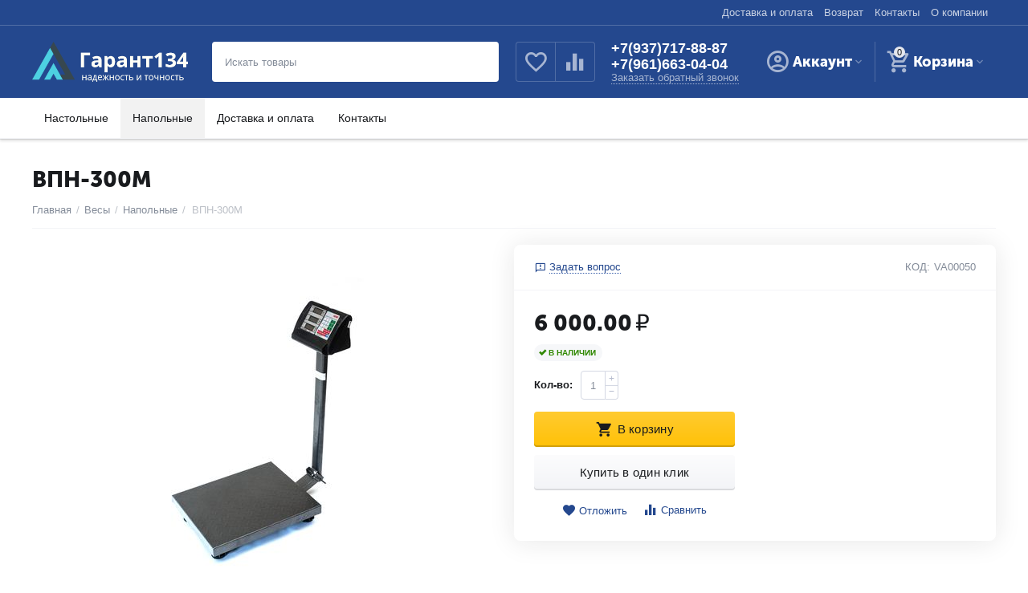

--- FILE ---
content_type: text/html; charset=utf-8
request_url: https://garant134.ru/vesy/napolnye/vpn-300m/
body_size: 24705
content:

<!DOCTYPE html>
<html 
 lang="ru" dir="ltr">
<head>
<title>Весы :: Напольные :: ВПН-300М</title>

<base href="https://garant134.ru/" />
<meta http-equiv="Content-Type" content="text/html; charset=utf-8" data-ca-mode="" />
<meta name="viewport" content="initial-scale=1.0, width=device-width" />

<meta name="description" content="Торговые напольные электронные весы Гарант ВПН-300М с усиленной платформой выполненной из прочной конструкционной стали с рифленой поверхностью покрытой молотковой краской Надежные недорогие товарные весы с удобной складывающейся стойкой Предназначены для взвешивания фасовки и" />



    <meta name="keywords" content="" />


<meta name="format-detection" content="telephone=no">


            <link rel="canonical" href="https://garant134.ru/vesy/napolnye/vpn-300m/" />
            



    <!-- Inline script moved to the bottom of the page -->
    <meta property="og:type" content="website" />
<meta property="og:locale" content="ru_RU" />
<meta property="og:title" content="Весы :: Напольные :: ВПН-300М" />
<meta property="og:description" content="Торговые напольные электронные весы Гарант ВПН-300М с усиленной платформой выполненной из прочной конструкционной стали с рифленой поверхностью покрытой молотковой краской Надежные недорогие товарные весы с удобной складывающейся стойкой Предназначены для взвешивания фасовки и" />
<meta property="og:url" content="https://garant134.ru/vesy/napolnye/vpn-300m/" />
    <meta property="og:image" content="https://garant134.ru/images/detailed/1/300m.jpg" />




    <link href="https://garant134.ru/images/logos/1/favicon_ohf5-cb_mj8n-e7.png" rel="shortcut icon" type="image/png" />


<link type="text/css" rel="stylesheet" href="https://garant134.ru/var/cache/misc/assets/design/themes/abt__unitheme2/css/standalone.8ca3755f2b5fe24f98ac9182d25d47a31637319326.css" />


</head>

<body>
    
        
        <div class="ty-tygh   bp-tygh-container" id="tygh_container">

        <div id="ajax_overlay" class="ty-ajax-overlay"></div>
<div id="ajax_loading_box" class="ty-ajax-loading-box"></div>

        <div class="cm-notification-container notification-container">
</div>

        <div class="ty-helper-container " id="tygh_main_container">
            
                 
                
<div class="tygh-top-panel clearfix">
    <div class="container-fluid  top-grid">
                                        
                <div class="container-fluid-row">
<div class="row-fluid ">        <div class="span16 top-links-grid " >
                    <div class="top-quick-links ">
        
    

        <div class="ty-text-links-wrapper">
        <span id="sw_text_links_298" class="ty-text-links-btn cm-combination visible-phone">
            <i class="ty-icon-short-list"></i>
            <i class="ty-icon-down-micro ty-text-links-btn__arrow"></i>
        </span>
    
        <ul id="text_links_298" class="ty-text-links cm-popup-box ty-text-links_show_inline">
                            <li class="ty-text-links__item ty-level-0 ty-quick-menu__delivery">
                    <a class="ty-text-links__a" href="https://garant134.ru/oplata-i-dostavka/">Доставка и оплата</a> 
                                    </li>
                            <li class="ty-text-links__item ty-level-0">
                    <a class="ty-text-links__a" href="https://garant134.ru/vozvrat/">Возврат</a> 
                                    </li>
                            <li class="ty-text-links__item ty-level-0 ty-quick-menu__contacts">
                    <a class="ty-text-links__a" href="https://garant134.ru/kontakty/">Контакты</a> 
                                    </li>
                            <li class="ty-text-links__item ty-level-0">
                    <a class="ty-text-links__a" href="https://garant134.ru/o-kompanii/">О компании</a> 
                                    </li>
                    </ul>

        </div>
    
            </div>
            </div>
</div>
    </div>
    
</div>
</div>

<div class="tygh-header clearfix">
    <div class="container-fluid  header-grid  default-header">
                                        
                <div class="container-fluid-row">
<div class="row-fluid ">        <div class="span3 top-logo-grid " >
                    <div class="top-logo ">
        <div class="ty-logo-container">
    
            <a href="https://garant134.ru/" title="">
        
    
<img class="ty-pict  ty-logo-container__image cm-image" id="det_img_2139301254"  src="https://garant134.ru/images/logos/1/logo_4moo-iz.png"  width="365" height="94" alt="" title=""/>


    
            </a>
    </div>

            </div>
            </div>

    
                                        
                
        <div class="span5 search-grid " >
                    <div class="ty-search-block">
    <form action="https://garant134.ru/" name="search_form" method="get">
        <input type="hidden" name="match" value="all" />
        <input type="hidden" name="subcats" value="Y" />
        <input type="hidden" name="pcode_from_q" value="Y" />
        <input type="hidden" name="pshort" value="Y" />
        <input type="hidden" name="pfull" value="Y" />
        <input type="hidden" name="pname" value="Y" />
        <input type="hidden" name="pkeywords" value="Y" />
        <input type="hidden" name="search_performed" value="Y" />

        


        <input type="text" name="q" value="" id="search_input" title="Искать товары" class="ty-search-block__input cm-hint" /><button title="Найти" class="ty-search-magnifier" type="submit"><i class="ty-icon-search"></i></button>
<input type="hidden" name="dispatch" value="products.search" />
        
    <input type="hidden" name="security_hash" class="cm-no-hide-input" value="5c07bb428127ff623bb768b27e0af9e6" /></form>
</div>
            </div>

    
                                        
                
        <div class="span4 top-phones " >
                    <div class="top-buttons-grid ty-float-left">
        
        <div class="ut2-compared-products" id="abt__ut2_compared_products">
        <a class="cm-tooltip ty-compare__a " href="https://garant134.ru/compare/" rel="nofollow" title="Просмотреть Список сравнения"><i class="ut2-icon-baseline-equalizer"></i></a>
        <!--abt__ut2_compared_products--></div>

        <div class="ut2-wishlist-count" id="abt__ut2_wishlist_count">
        <a class="cm-tooltip ty-wishlist__a " href="https://garant134.ru/wishlist/" rel="nofollow" title="Просмотреть список отложенных товаров"><i class="ut2-icon-baseline-favorite-border"></i></a>
        <!--abt__ut2_wishlist_count--></div>

            </div><div class="top-phones-grid ty-float-left">
        <div class="ty-wysiwyg-content"  data-ca-live-editor-object-id="0" data-ca-live-editor-object-type=""><div class="ut2-pn">
	<div class="ut2-pn__items">
		<a href="tel:+7(937)717-88-87">+7(937)717-88-87</a>
		<a href="tel:+7(961)663-04-04">+7(961)663-04-04</a>
	</div>
	<div class="ut2-pn__link">
		    




    
    

<a id="opener_call_request_302" class="cm-dialog-opener cm-dialog-auto-size "  data-ca-target-id="content_call_request_302"  data-ca-dialog-title="Заказать обратный звонок" rel="nofollow"><span >Заказать обратный звонок</span></a>

<div class="hidden" id="content_call_request_302" title="Заказать обратный звонок">
        <div id="call_request_302">

<form name="call_requests_form_main" id="form_call_request_302" action="https://garant134.ru/" method="post" class="cm-ajax cm-ajax-full-render cm-processing-personal-data" data-ca-processing-personal-data-without-click="true" >

<input type="hidden" name="result_ids" value="call_request_302" />
<input type="hidden" name="return_url" value="index.php?dispatch=products.view&amp;product_id=353" />
<input type="hidden" name="company_id" value="" />


<div class="ty-control-group">
    <label class="ty-control-group__title" for="call_data_call_request_302_name">Ваше имя</label>
    <input id="call_data_call_request_302_name" size="50" class="ty-input-text-full" type="text" name="call_data[name]" value="" />
</div>

<div class="ty-control-group">
    <label for="call_data_call_request_302_phone" class="ty-control-group__title cm-mask-phone-label cm-required">Телефон</label>
    <input id="call_data_call_request_302_phone" class="ty-input-text-full cm-mask-phone ty-inputmask-bdi" size="50" type="text" name="call_data[phone]" value="" data-enable-custom-mask="true" />
</div>


    <div class="ty-control-group">
        <label for="call_data_call_request_302_convenient_time_from" class="ty-control-group__title">Удобное время</label>
        <bdi>
            <input id="call_data_call_request_302_convenient_time_from" class="ty-input-text cm-cr-mask-time" size="6" type="text" name="call_data[time_from]" value="" placeholder="09:00" /> -
            <input id="call_data_call_request_302_convenient_time_to" class="ty-input-text cm-cr-mask-time" size="6" type="text" name="call_data[time_to]" value="" placeholder="20:00" />
        </bdi>
    </div>






<div class="cm-block-add-subscribe">
</div>

<div class="buttons-container">
        
 
    <button  class="ty-btn__primary ty-btn__big cm-form-dialog-closer ty-btn ty-btn" type="submit" name="dispatch[call_requests.request]" ><span><span>Отправить</span></span></button>


</div>

<input type="hidden" name="security_hash" class="cm-no-hide-input" value="5c07bb428127ff623bb768b27e0af9e6" /></form>

<!--call_request_302--></div>


</div>
	</div>
</div></div>
            </div>
            </div>

    
                                        
                
        <div class="span4 account-cart-grid " >
                    <div class="ut2-top-my-account ty-float-right">
        
<div class="ty-dropdown-box" id="account_info_304">
    <div id="sw_dropdown_81" class="ty-dropdown-box__title cm-combination">
        <div>
            
                <a class="ac-title">
	                <i class="ut2-icon-outline-account-circle"></i>
                    <span >Аккаунт<i class="ut2-icon-outline-expand_more"></i></span>
                </a>
            

        </div>
    </div>

    <div id="dropdown_81" class="cm-popup-box ty-dropdown-box__content hidden">

                <ul class="ty-account-info">
            
                            <li class="ty-account-info__item ty-dropdown-box__item"><a class="ty-account-info__a underlined" href="https://garant134.ru/orders/" rel="nofollow">Заказы</a></li>
                                                        <li class="ty-account-info__item ty-dropdown-box__item"><a class="ty-account-info__a underlined" href="https://garant134.ru/compare/" rel="nofollow">Список сравнения</a></li>
                            
<li class="ty-account-info__item ty-dropdown-box__item"><a class="ty-account-info__a" href="https://garant134.ru/wishlist/" rel="nofollow">Отложенные товары</a></li>
        </ul>

                    <div class="ty-account-info__orders updates-wrapper track-orders" id="track_orders_block_304">
                <form action="https://garant134.ru/" method="POST" class="cm-ajax cm-post cm-ajax-full-render" name="track_order_quick">
                    <input type="hidden" name="result_ids" value="track_orders_block_*" />
                    <input type="hidden" name="return_url" value="index.php?dispatch=products.view&amp;product_id=353" />

                    <div class="ty-account-info__orders-txt">Отслеживание заказа</div>

                    <div class="ty-account-info__orders-input ty-control-group ty-input-append">
                        <label for="track_order_item304" class="cm-required hidden">Отслеживание заказа</label>
                        <input type="text" size="20" class="ty-input-text cm-hint" id="track_order_item304" name="track_data" value="Номер заказа/E-mail" />
                        <button title="Выполнить" class="ty-btn-go" type="submit"><i class="ty-btn-go__icon ty-icon-right-dir"></i></button>
<input type="hidden" name="dispatch" value="orders.track_request" />
                        
                    </div>
                <input type="hidden" name="security_hash" class="cm-no-hide-input" value="5c07bb428127ff623bb768b27e0af9e6" /></form>
                <!--track_orders_block_304--></div>
        
        <div class="ty-account-info__buttons buttons-container">
                            <a href="https://garant134.ru/login/?return_url=index.php%3Fdispatch%3Dproducts.view%26product_id%3D353" data-ca-target-id="login_block304" class="cm-dialog-opener cm-dialog-auto-size ty-btn ty-btn__secondary" rel="nofollow">Войти</a><a href="https://garant134.ru/profiles-add/" rel="nofollow" class="ty-btn ty-btn__primary">Регистрация</a>
                <div  id="login_block304" class="hidden" title="Войти">
                    <div class="ty-login-popup">
                        


    <div id="popup304_login_popup_form_container">
            <form name="popup304_form" action="https://garant134.ru/" method="post" class="cm-ajax cm-ajax-full-render">
                    <input type="hidden" name="result_ids" value="popup304_login_popup_form_container" />
            <input type="hidden" name="login_block_id" value="popup304" />
            <input type="hidden" name="quick_login" value="1" />
        
        <input type="hidden" name="return_url" value="index.php?dispatch=products.view&amp;product_id=353" />
        <input type="hidden" name="redirect_url" value="index.php?dispatch=products.view&amp;product_id=353" />

        
        <div class="ty-control-group">
            <label for="login_popup304" class="ty-login__filed-label ty-control-group__label cm-required cm-trim cm-email">E-mail</label>
            <input type="text" id="login_popup304" name="user_login" size="30" value="" class="ty-login__input cm-focus" />
        </div>

        <div class="ty-control-group ty-password-forgot">
            <label for="psw_popup304" class="ty-login__filed-label ty-control-group__label ty-password-forgot__label cm-required">Пароль</label><a href="https://garant134.ru/index.php?dispatch=auth.recover_password" class="ty-password-forgot__a"  tabindex="5">Забыли пароль?</a>
            <input type="password" id="psw_popup304" name="password" size="30" value="" class="ty-login__input" maxlength="32" />
        </div>

                    
            <div class="ty-login-reglink ty-center">
                <a class="ty-login-reglink__a" href="https://garant134.ru/profiles-add/" rel="nofollow">Создать учетную запись</a>
            </div>
        
        

        
        
            <div class="buttons-container clearfix">
                <div class="ty-float-right">
                        
 
    <button  class="ty-btn__login ty-btn__secondary ty-btn" type="submit" name="dispatch[auth.login]" ><span><span>Войти</span></span></button>


                </div>
                <div class="ty-login__remember-me">
                    <label for="remember_me_popup304" class="ty-login__remember-me-label"><input class="checkbox" type="checkbox" name="remember_me" id="remember_me_popup304" value="Y" />Запомнить</label>
                </div>
            </div>
        

    <input type="hidden" name="security_hash" class="cm-no-hide-input" value="5c07bb428127ff623bb768b27e0af9e6" /></form>

    <!--popup304_login_popup_form_container--></div>

                    </div>
                </div>
                    </div>
<!--account_info_304--></div>
</div>
            </div><div class="ut2-top-cart-content ty-float-right">
        
    <div class="ty-dropdown-box" id="cart_status_305">
        <div id="sw_dropdown_305" class="ty-dropdown-box__title cm-combination">
        <a href="https://garant134.ru/cart/" class="ac-title ty-hand">
            
                                    <i class="ut2-icon-outline-cart empty"><span class="ty-minicart-count ty-hand empty">0</span></i><span>Корзина<i class="ut2-icon-outline-expand_more"></i></span>
                            

        </a>
        </div>
        <div id="dropdown_305" class="cm-popup-box ty-dropdown-box__content hidden">
            
                <div class="cm-cart-content cm-cart-content-thumb cm-cart-content-delete">
                        <div class="ty-cart-items">
                                                            <div class="ty-cart-items__empty ty-center">Корзина пуста</div>
                                                    </div>

                                            <div class="cm-cart-buttons ty-cart-content__buttons buttons-container hidden">
                            <div class="ty-float-left">
                                <a href="https://garant134.ru/cart/" rel="nofollow" class="ty-btn ty-btn__secondary">Корзина</a>
                            </div>
                                                            <div class="ty-float-right">
                                                
 

    <a href="https://garant134.ru/checkout/"  class="ty-btn ty-btn__primary " ><i class="ty-icon-ok"></i><span>Оформить заказ</span></a>


                                </div>
                                                    </div>
                    
                </div>
            

        </div>
    <!--cart_status_305--></div>


            </div>
            </div>
</div>
    </div>
                                        
                <div class="container-fluid-row container-fluid-row-full-width top-menu-grid">
<div class="row-fluid ">        <div class="span16 " >
                    <div class="ut2-h__menu"><div class="ty-menu__wrapper"><a href="javascript:void(0);" onclick="$(this).next().toggleClass('view');$(this).toggleClass('open');" class="ty-menu__menu-btn m-button"><i class="ut2-icon-outline-menu"></i></a><ul class="ty-menu__items cm-responsive-menu"><li class="ty-menu__item ty-menu__item-nodrop"><a href="https://garant134.ru/vesy/vesy-nastolnye/" class="ty-menu__item-link a-first-lvl"><span><bdi>Настольные</bdi></span></a>                    </li>
                <li class="ty-menu__item ty-menu__item-nodrop ty-menu__item-active"><a href="https://garant134.ru/vesy/napolnye/" class="ty-menu__item-link a-first-lvl"><span><bdi>Напольные</bdi></span></a>                    </li>
                <li class="ty-menu__item ty-menu__item-nodrop"><a href="https://garant134.ru/oplata-i-dostavka/" class="ty-menu__item-link a-first-lvl"><span><bdi>Доставка и оплата</bdi></span></a>                    </li>
                <li class="ty-menu__item ty-menu__item-nodrop"><a href="https://garant134.ru/kontakty/" class="ty-menu__item-link a-first-lvl"><span><bdi>Контакты</bdi></span></a>                    </li>
                                

            </ul>
        </div>
    </div>
<!-- Inline script moved to the bottom of the page -->

<!-- Inline script moved to the bottom of the page -->
            </div>
</div>
    </div>
    
</div>
</div>

<div class="tygh-content clearfix">
    <div class="container-fluid  content-grid">
                                        
                <div class="container-fluid-row">
<div class="row-fluid ">        <div class="span16 main-content-grid " >
                    <!-- Inline script moved to the bottom of the page -->


<div class="ut2-pb ty-product-block ty-product-detail">
	
			<h1 class="ut2-pb__title" ><bdi>ВПН-300М</bdi></h1>
		

	 <div class="ut2-breadcrumbs__wrapper">
		 
			 <div id="breadcrumbs_12">

            <div class="ty-breadcrumbs clearfix">
            <a href="https://garant134.ru/" class="ty-breadcrumbs__a"><bdi>Главная</bdi></a><span class="ty-breadcrumbs__slash">/</span><a href="https://garant134.ru/vesy/" class="ty-breadcrumbs__a"><bdi>Весы</bdi></a><span class="ty-breadcrumbs__slash">/</span><a href="https://garant134.ru/vesy/napolnye/" class="ty-breadcrumbs__a"><bdi>Напольные</bdi></a><span class="ty-breadcrumbs__slash">/</span><span class="ty-breadcrumbs__current"><bdi>ВПН-300М</bdi></span>
        </div>

                <!-- Inline script moved to the bottom of the page -->
            <!--breadcrumbs_12--></div>



		 

	 </div>

	<div class="ut2-pb__wrapper clearfix">
		
    
                                
    
    
    



































            
            <div class="ut2-pb__img-wrapper ty-product-block__img-wrapper">
                
                    
                        <div class="ut2-pb__img cm-reload-353" data-ca-previewer="true" id="product_images_353_update">
								                        	
    
    
    

<div style="position: relative">
                            
            
    <div class="ty-product-img cm-preview-wrapper" id="product_images_353697036dd12125">
                    
    
    <a id="det_img_link_353697036dd12125_1723" data-ca-image-id="preview[product_images_353697036dd12125]" class="cm-image-previewer cm-previewer ty-previewer" data-ca-image-width="6000" data-ca-image-height="4000" href="https://garant134.ru/images/thumbnails/6000/4910/detailed/1/300m.jpg" title=""><img class="ty-pict   cm-image" id="det_img_353697036dd12125_1723"  src="[data-uri]" data-src="https://garant134.ru/images/thumbnails/550/450/detailed/1/300m.jpg"  alt="" title="" data-srcset="https://garant134.ru/images/thumbnails/1100/900/detailed/1/300m.jpg 2x"/><svg class="ty-pict__container" aria-hidden="true" width="550" height="450" viewBox="0 0 550 450" style="max-height: 100%; max-width: 100%; position: absolute; top: 0; left: 50%; transform: translateX(-50%); z-index: -1;"><rect fill="transparent" width="550" height="450"></rect></svg>
<span class="ty-previewer__icon hidden-phone"></span></a>


                                                                                                    
    
    <a id="det_img_link_353697036dd12125_1808" data-ca-image-id="preview[product_images_353697036dd12125]" class="cm-image-previewer hidden cm-previewer ty-previewer" data-ca-image-width="6000" data-ca-image-height="4000" href="https://garant134.ru/images/thumbnails/6000/4910/detailed/1/300m1.jpg" title=""><img class="ty-pict   cm-image" id="det_img_353697036dd12125_1808"  src="[data-uri]" data-src="https://garant134.ru/images/thumbnails/550/450/detailed/1/300m1.jpg"  alt="" title="" data-srcset="https://garant134.ru/images/thumbnails/1100/900/detailed/1/300m1.jpg 2x"/><svg class="ty-pict__container" aria-hidden="true" width="550" height="450" viewBox="0 0 550 450" style="max-height: 100%; max-width: 100%; position: absolute; top: 0; left: 50%; transform: translateX(-50%); z-index: -1;"><rect fill="transparent" width="550" height="450"></rect></svg>
<span class="ty-previewer__icon hidden-phone"></span></a>

                                                                                                                
    
    <a id="det_img_link_353697036dd12125_1809" data-ca-image-id="preview[product_images_353697036dd12125]" class="cm-image-previewer hidden cm-previewer ty-previewer" data-ca-image-width="6000" data-ca-image-height="4000" href="https://garant134.ru/images/thumbnails/6000/4910/detailed/1/300m2.jpg" title=""><img class="ty-pict   cm-image" id="det_img_353697036dd12125_1809"  src="[data-uri]" data-src="https://garant134.ru/images/thumbnails/550/450/detailed/1/300m2.jpg"  alt="" title="" data-srcset="https://garant134.ru/images/thumbnails/1100/900/detailed/1/300m2.jpg 2x"/><svg class="ty-pict__container" aria-hidden="true" width="550" height="450" viewBox="0 0 550 450" style="max-height: 100%; max-width: 100%; position: absolute; top: 0; left: 50%; transform: translateX(-50%); z-index: -1;"><rect fill="transparent" width="550" height="450"></rect></svg>
<span class="ty-previewer__icon hidden-phone"></span></a>

                        </div>
</div>

                    <div class="ty-product-thumbnails ty-center cm-image-gallery" id="images_preview_353697036dd12125" style="width: 550px;">
            <a data-ca-gallery-large-id="det_img_link_353697036dd12125_1723"class="cm-thumbnails-mini active ty-product-thumbnails__item"data-ca-image-order="0"data-ca-parent="#product_images_353697036dd12125">            
    
    <img class="ty-pict   cm-image" id="det_img_353697036dd12125_1723_mini"  src="[data-uri]" data-src="https://garant134.ru/images/thumbnails/50/50/detailed/1/300m.jpg"  alt="" title="" data-srcset="https://garant134.ru/images/thumbnails/100/100/detailed/1/300m.jpg 2x"/>

</a><a data-ca-gallery-large-id="det_img_link_353697036dd12125_1808"class="cm-thumbnails-mini ty-product-thumbnails__item"data-ca-image-order="1"data-ca-parent="#product_images_353697036dd12125">            
    
    <img class="ty-pict   cm-image" id="det_img_353697036dd12125_1808_mini"  src="[data-uri]" data-src="https://garant134.ru/images/thumbnails/50/50/detailed/1/300m1.jpg"  alt="" title="" data-srcset="https://garant134.ru/images/thumbnails/100/100/detailed/1/300m1.jpg 2x"/>

</a><a data-ca-gallery-large-id="det_img_link_353697036dd12125_1809"class="cm-thumbnails-mini ty-product-thumbnails__item"data-ca-image-order="2"data-ca-parent="#product_images_353697036dd12125">            
    
    <img class="ty-pict   cm-image" id="det_img_353697036dd12125_1809_mini"  src="[data-uri]" data-src="https://garant134.ru/images/thumbnails/50/50/detailed/1/300m2.jpg"  alt="" title="" data-srcset="https://garant134.ru/images/thumbnails/100/100/detailed/1/300m2.jpg 2x"/>

</a>        </div>
    
<!-- Inline script moved to the bottom of the page -->
<!-- Inline script moved to the bottom of the page -->



	                        <!--product_images_353_update--></div>
                        	                                    


                


            </div>
            <div class="ut2-pb__right">
                                <form action="https://garant134.ru/" method="post" name="product_form_353" enctype="multipart/form-data" class="cm-disable-empty-files  cm-ajax cm-ajax-full-render cm-ajax-status-middle ">
<input type="hidden" name="result_ids" value="cart_status*,wish_list*,checkout*,account_info*,abt__ut2_wishlist_count" />
<input type="hidden" name="redirect_url" value="index.php?dispatch=products.view&amp;product_id=353" />
<input type="hidden" name="product_data[353][product_id]" value="353" />


                                                                                
                                    <div class="top-product-layer">
	                    
                                                						
        
    <a title="Задать вопрос" href="https://garant134.ru/login/?return_url=index.php%3Fdispatch%3Dproducts.view%26product_id%3D353" data-ca-target-id="new_thread_login_form" class="vc__l cm-dialog-opener cm-dialog-auto-size " rel="nofollow">
        <i class="ut2-icon-outline-announcement"></i>
        <span class="ajx-link">Задать вопрос</span>
    </a>

    

						
	                    <div class="ut2-pb__sku">
		                    		                                
        <div class="ty-control-group ty-sku-item cm-hidden-wrapper" id="sku_update_353">
            <input type="hidden" name="appearance[show_sku]" value="1" />
                            <label class="ty-control-group__label" id="sku_353">КОД:</label>
                        <span class="ty-control-group__item cm-reload-353" id="product_code_353">VA00050<!--product_code_353--></span>
        </div>
        

    
		                </div>
	                </div>
                				
				<div class="cols-wrap">
					
					

					
					<div class="col-left">
					
	                    <div class="prices-container price-wrap">
	                        	                        <div class="ty-product-prices">
	                                        <span class="cm-reload-353" id="old_price_update_353">
            <input type="hidden" name="appearance[show_old_price]" value="1" />
            
                        

        <!--old_price_update_353--></span>
    	                            	
	                            	                                <div class="ut2-pb__price-actual">
	                                        <span class="cm-reload-353 ty-price-update" id="price_update_353">
        <input type="hidden" name="appearance[show_price_values]" value="1" />
        <input type="hidden" name="appearance[show_price]" value="1" />
                                
                                    <span class="ty-price" id="line_discounted_price_353"><span id="discounted_price_353" class="ty-price-num">6&nbsp;000.00</span>&nbsp;<span class="ty-price-num">₽</span></span>
                            

                        <!--price_update_353--></span>

	                                </div>
	                            	
	                            	                                
	                                        <span class="cm-reload-353" id="line_discount_update_353">
            <input type="hidden" name="appearance[show_price_values]" value="1" />
            <input type="hidden" name="appearance[show_list_discount]" value="1" />
                    <!--line_discount_update_353--></span>
    
	
	                            	                        </div>
	                        	                    </div>

		                						
    <div class="cm-reload-353 stock-wrap" id="product_amount_update_353">
        <input type="hidden" name="appearance[show_product_amount]" value="1" />
                                                        <div class="ty-control-group product-list-field">
                                                <span class="ty-qty-in-stock ty-control-group__item" id="in_stock_info_353">
                                                            <i class="ty-icon-ok"></i>В наличии
                                                    </span>
                    </div>
                                        <!--product_amount_update_353--></div>
   
    


		
		                		                <div class="ut2-pb__option">
		                    		                            <div class="cm-reload-353 js-product-options-353" id="product_options_update_353">
        <input type="hidden" name="appearance[show_product_options]" value="1" />
        
                                                        

<input type="hidden" name="appearance[details_page]" value="1" />
    <input type="hidden" name="additional_info[info_type]" value="D" />
    <input type="hidden" name="additional_info[get_icon]" value="1" />
    <input type="hidden" name="additional_info[get_detailed]" value="1" />
    <input type="hidden" name="additional_info[get_additional]" value="" />
    <input type="hidden" name="additional_info[get_options]" value="1" />
    <input type="hidden" name="additional_info[get_discounts]" value="1" />
    <input type="hidden" name="additional_info[get_features]" value="" />
    <input type="hidden" name="additional_info[get_extra]" value="" />
    <input type="hidden" name="additional_info[get_taxed_prices]" value="1" />
    <input type="hidden" name="additional_info[get_for_one_product]" value="1" />
    <input type="hidden" name="additional_info[detailed_params]" value="1" />
    <input type="hidden" name="additional_info[features_display_on]" value="C" />
    <input type="hidden" name="additional_info[get_active_options]" value="" />


<!-- Inline script moved to the bottom of the page -->

        

    <!--product_options_update_353--></div>
    
		                </div>
		                		
		                <div class="ut2-pb__advanced-option clearfix">
		                    		                    		                                <div class="cm-reload-353" id="advanced_options_update_353">
            
            
            

        <!--advanced_options_update_353--></div>
    
		                    		                </div>
	                
		                		                    

		                		                <div class="ut2-qty__wrap  ut2-pb__field-group">
		                    		                        
        <div class="cm-reload-353" id="qty_update_353">
        <input type="hidden" name="appearance[show_qty]" value="1" />
        <input type="hidden" name="appearance[capture_options_vs_qty]" value="" />
                            
                    <div class="ty-qty clearfix changer" id="qty_353">
                <label class="ty-control-group__label" for="qty_count_353">Кол-во:</label>                                <div class="ty-center ty-value-changer cm-value-changer">
                                            <a class="cm-increase ty-value-changer__increase">&#43;</a>
                                        <input  type="text" size="5" class="ty-value-changer__input cm-amount" id="qty_count_353" name="product_data[353][amount]" value="1" data-ca-min-qty="1" />
                                            <a class="cm-decrease ty-value-changer__decrease">&minus;</a>
                                    </div>
                            </div>
                <!--qty_update_353--></div>
    


		
		                    		                        
            


		                </div>
		                	
		                		                <div class="ut2-pb__button ty-product-block__button">
		                    		
		                    		                    <div class="cm-reload-353 " id="add_to_cart_update_353">
<input type="hidden" name="appearance[show_add_to_cart]" value="1" />
<input type="hidden" name="appearance[show_list_buttons]" value="1" />
<input type="hidden" name="appearance[but_role]" value="big" />
<input type="hidden" name="appearance[quick_view]" value="" />



                    
 
    <button id="button_cart_353" class="ty-btn__primary ty-btn__add-to-cart cm-form-dialog-closer ty-btn" type="submit" name="dispatch[checkout.add..353]" ><span><i class="ut2-icon-outline-cart"></i><span>В корзину</span></span></button>


    





    

    


<a id="opener_call_request_353" class="cm-dialog-opener cm-dialog-auto-size ty-btn ty-cr-product-button" href="https://garant134.ru/index.php?dispatch=call_requests.request&amp;product_id=353&amp;obj_prefix=" data-ca-target-id="content_call_request_353"  data-ca-dialog-title="Купить в один клик" rel="nofollow"><span >Купить в один клик</span></a>

<div class="hidden" id="content_call_request_353" title="Купить в один клик">
    
</div>



    
<a class="
	ut2-add-to-wish 	 label	 cm-submit	 cm-tooltip"

     title="Добавить в список отложенных товаров"     id="button_wishlist_353"     data-ca-dispatch="dispatch[wishlist.add..353]"    >
    <i class="ut2-icon-baseline-favorite"></i>    Отложить</a>

    
                        	
    <a	class="
	ut2-add-to-compare cm-ajax cm-ajax-full-render     label     cm-tooltip"
     title="Добавить в список сравнения"     data-ca-target-id="comparison_list,account_info*,abt__ut2_compared_products"     rel="nofollow"     href="https://garant134.ru/index.php?dispatch=product_features.add_product&amp;product_id=353&amp;redirect_url=index.php%3Fdispatch%3Dproducts.view%26product_id%3D353">

    <i class="ut2-icon-baseline-equalizer"></i>    Сравнить    </a>



<!--add_to_cart_update_353--></div>

		
		                    		                    
		                </div>
		                
                                            </div>
					<div class="col-right">
                                                            
    
        
                    

                                                    	                
	                	

	                
		                	                    
						
	                    


		                
		                		                


		                                            <div>
                                


                            </div>
		                		                
		                

		                
	            	</div>
				</div>
				
								<input type="hidden" name="security_hash" class="cm-no-hide-input" value="5c07bb428127ff623bb768b27e0af9e6" /></form>

				
						            

		                
	            
			</div>
        
    
            <div id="new_thread_login_form" class="hidden ty-vendor-communication-login" title="Войти">
    <div class="ty-login-popup">
        <h3>
            Войдите в учётную запись, чтобы мы могли сообщить вам об ответе
        </h3>
        


    <div id="new_thread_login_form_popup_login_popup_form_container">
            <form name="new_thread_login_form_popup_form" action="https://garant134.ru/" method="post" class="cm-ajax cm-ajax-full-render">
                    <input type="hidden" name="result_ids" value="new_thread_login_form_popup_login_popup_form_container" />
            <input type="hidden" name="login_block_id" value="new_thread_login_form_popup" />
            <input type="hidden" name="quick_login" value="1" />
        
        <input type="hidden" name="return_url" value="index.php?dispatch=products.view&amp;product_id=353" />
        <input type="hidden" name="redirect_url" value="index.php?dispatch=products.view&amp;product_id=353" />

        
        <div class="ty-control-group">
            <label for="login_new_thread_login_form_popup" class="ty-login__filed-label ty-control-group__label cm-required cm-trim cm-email">E-mail</label>
            <input type="text" id="login_new_thread_login_form_popup" name="user_login" size="30" value="" class="ty-login__input cm-focus" />
        </div>

        <div class="ty-control-group ty-password-forgot">
            <label for="psw_new_thread_login_form_popup" class="ty-login__filed-label ty-control-group__label ty-password-forgot__label cm-required">Пароль</label><a href="https://garant134.ru/index.php?dispatch=auth.recover_password" class="ty-password-forgot__a"  tabindex="5">Забыли пароль?</a>
            <input type="password" id="psw_new_thread_login_form_popup" name="password" size="30" value="" class="ty-login__input" maxlength="32" />
        </div>

                    
            <div class="ty-login-reglink ty-center">
                <a class="ty-login-reglink__a" href="https://garant134.ru/profiles-add/" rel="nofollow">Создать учетную запись</a>
            </div>
        
        

        
        
            <div class="buttons-container clearfix">
                <div class="ty-float-right">
                        
 
    <button  class="ty-btn__login ty-btn__secondary ty-btn" type="submit" name="dispatch[auth.login]" ><span><span>Войти</span></span></button>


                </div>
                <div class="ty-login__remember-me">
                    <label for="remember_me_new_thread_login_form_popup" class="ty-login__remember-me-label"><input class="checkbox" type="checkbox" name="remember_me" id="remember_me_new_thread_login_form_popup" value="Y" />Запомнить</label>
                </div>
            </div>
        

    <input type="hidden" name="security_hash" class="cm-no-hide-input" value="5c07bb428127ff623bb768b27e0af9e6" /></form>

    <!--new_thread_login_form_popup_login_popup_form_container--></div>

    </div>
</div>

    
    </div>

    
        





    
            
            




                                            

<!-- Inline script moved to the bottom of the page -->

<div class="ty-tabs cm-j-tabs  clearfix"><ul class="ty-tabs__list" ><li id="description" class="ty-tabs__item cm-js active"><a class="ty-tabs__a" >Описание</a></li><li id="features" class="ty-tabs__item cm-js"><a class="ty-tabs__a" >Характеристики</a></li></ul></div>

<div class="cm-tabs-content ty-tabs__content clearfix" id="tabs_content">
                            
            
                            
                                

                        
                <div id="content_description" class="ty-wysiwyg-content content-description">
                                                        
    <div ><p>Торговые напольные электронные весы Гарант ВПН-300М с усиленной платформой, выполненной из прочной конструкционной стали с рифленой поверхностью, покрытой молотковой краской. Надежные недорогие товарные весы с удобной складывающейся стойкой. Предназначены для взвешивания, фасовки и определения стоимости товаров в быту и на предприятиях.</p>
<p>Размер платформы 40х50см, предел взвешивания 300 кг. Цена деления (шаг) 100 грамм.</p>
<p>Преимуществом весов Гарант ВПН-300М является складывающаяся стойка, что незаменимо при ограниченной площади рабочей зоны, либо при транспортировке весов в автомобиле. Весы имеют встроенный аккумулятор. Подзарядка весов осуществляется от блока питания (поставляется вместе с весами) через сеть 220В.</p>
<p>Функции:<br></p>
<ul><li>Вычитание массы тары</li><li>Определение стоимости</li><li>Память на 7 товаров</li><li>Переменное и постоянное электропитание</li><li>Встроенный перезаряжаемый АКБ</li><li>До 200 часов питания от АКБ</li><li>Энергосберегающий режим</li><li>Индикатор низкого заряда батареи и перегрузки</li><li>Влагозащищенная клавиатура с большими кнопками</li><li>Платформа из конструкционной стали</li></ul>
<p>Данные весы отлично подойдут для взвешивания небольших коробок, мешков, пивных кег и любых других грузов, имеющих небольшие габариты.</p>
<h3>Комплектация</h3>
<p>платформа, дисплей, стойка, сетевой адаптер, инструкция, гарантийный талон</p>
<p></p></div>

                            
                </div>
            

                                
            
                            
                                

                        
                <div id="content_features" class="ty-wysiwyg-content content-features">
                                                        
                                            <div class="ty-product-feature">
        <span class="ty-product-feature__label">Предел взвешивания, кг:</span>

        
        <div class="ty-product-feature__value">300</div>
        </div>
                <div class="ty-product-feature">
        <span class="ty-product-feature__label">Размер платформы длина, см:</span>

        
        <div class="ty-product-feature__value">40</div>
        </div>
                <div class="ty-product-feature">
        <span class="ty-product-feature__label">Размер платформы ширина, см:</span>

        
        <div class="ty-product-feature__value">50</div>
        </div>
                <div class="ty-product-feature">
        <span class="ty-product-feature__label">Шаг взвешивания, г:</span>

        
        <div class="ty-product-feature__value"><ul class="ty-product-feature__multiple"><li class="ty-product-feature__multiple-item"><span class="ty-compare-checkbox"><i class="ty-compare-checkbox__icon ty-icon-ok"></i></span><span class="ty-product-feature__prefix"></span>100<span class="ty-product-feature__suffix"></span></li></ul></div>
        </div>
                <div class="ty-product-feature">
        <span class="ty-product-feature__label">Габариты в упаковке, см (длина*ширина*высота):</span>

        
        <div class="ty-product-feature__value">78*41*18</div>
        </div>
                <div class="ty-product-feature">
        <span class="ty-product-feature__label">Масса без упаковки и принадлежностей, кг:</span>

        
        <div class="ty-product-feature__value">10</div>
        </div>
                <div class="ty-product-feature">
        <span class="ty-product-feature__label">Масса с упаковкой и принадлежностями, кг:</span>

        
        <div class="ty-product-feature__value">11</div>
        </div>
                <div class="ty-product-feature">
        <span class="ty-product-feature__label">Дисплей индикатора веса, цифр:</span>

        
        <div class="ty-product-feature__value"><ul class="ty-product-feature__multiple"><li class="ty-product-feature__multiple-item"><span class="ty-compare-checkbox"><i class="ty-compare-checkbox__icon ty-icon-ok"></i></span><span class="ty-product-feature__prefix"></span>5<span class="ty-product-feature__suffix"></span></li></ul></div>
        </div>
                <div class="ty-product-feature">
        <span class="ty-product-feature__label">Дисплей индикатора общей стоимости, цифр:</span>

        
        <div class="ty-product-feature__value"><ul class="ty-product-feature__multiple"><li class="ty-product-feature__multiple-item"><span class="ty-compare-checkbox"><i class="ty-compare-checkbox__icon ty-icon-ok"></i></span><span class="ty-product-feature__prefix"></span>6<span class="ty-product-feature__suffix"></span></li></ul></div>
        </div>
                <div class="ty-product-feature">
        <span class="ty-product-feature__label">Дисплей индикатора цены, цифр:</span>

        
        <div class="ty-product-feature__value"><ul class="ty-product-feature__multiple"><li class="ty-product-feature__multiple-item"><span class="ty-compare-checkbox"><i class="ty-compare-checkbox__icon ty-icon-ok"></i></span><span class="ty-product-feature__prefix"></span>5<span class="ty-product-feature__suffix"></span></li></ul></div>
        </div>
                <div class="ty-product-feature">
        <span class="ty-product-feature__label">Тип батареи:</span>

        
        <div class="ty-product-feature__value"><ul class="ty-product-feature__multiple"><li class="ty-product-feature__multiple-item"><span class="ty-compare-checkbox"><i class="ty-compare-checkbox__icon ty-icon-ok"></i></span><span class="ty-product-feature__prefix"></span>встроенная<span class="ty-product-feature__suffix"></span></li></ul></div>
        </div>
                <div class="ty-product-feature">
        <span class="ty-product-feature__label">Тип дисплея:</span>

        
        <div class="ty-product-feature__value"><ul class="ty-product-feature__multiple"><li class="ty-product-feature__multiple-item"><span class="ty-compare-checkbox"><i class="ty-compare-checkbox__icon ty-icon-ok"></i></span><span class="ty-product-feature__prefix"></span>LED<span class="ty-product-feature__suffix"></span></li></ul></div>
        </div>
                <div class="ty-product-feature">
        <span class="ty-product-feature__label">Условия эксплуатации, влажность:</span>

        
        <div class="ty-product-feature__value"><ul class="ty-product-feature__multiple"><li class="ty-product-feature__multiple-item"><span class="ty-compare-checkbox"><i class="ty-compare-checkbox__icon ty-icon-ok"></i></span><span class="ty-product-feature__prefix"></span>не более 90%<span class="ty-product-feature__suffix"></span></li></ul></div>
        </div>
                <div class="ty-product-feature">
        <span class="ty-product-feature__label">Условия эксплуатации, температура:</span>

        
        <div class="ty-product-feature__value"><ul class="ty-product-feature__multiple"><li class="ty-product-feature__multiple-item"><span class="ty-compare-checkbox"><i class="ty-compare-checkbox__icon ty-icon-ok"></i></span><span class="ty-product-feature__prefix"></span>-20…+40<span class="ty-product-feature__suffix"></span></li></ul></div>
        </div>
                <div class="ty-product-feature">
        <span class="ty-product-feature__label">Подключение к сети попеременного тока, В/Гц:</span>

        
        <div class="ty-product-feature__value">220-50</div>
        </div>
    
                                    <div class="ty-product-feature-group">
        <div class="ty-subheader">
    
    Технические характеристики

    </div>
                    <div class="ty-product-feature">
        <span class="ty-product-feature__label">Тип напольных весов:</span>

        
        <div class="ty-product-feature__value">Со складной стойкой</div>
        </div>
    
    
        </div>
                                                                    
                            
                </div>
            

                                            
            
                        
                <div id="content_discussion" class="ty-wysiwyg-content content-discussion">
                                                        
    

                            
                </div>
            

                                
            
                        
                <div id="content_required_products" class="ty-wysiwyg-content content-required_products">
                                                        

                            
                </div>
            

            
</div>



    
                    

        

</div>

<div class="product-details">
</div>
            </div>
</div>
    </div>
                                        
                                        
                <div class="container-fluid-row container-fluid-row-full-width fill--gray hidden-phone">
<div class="row-fluid ">        <div class="span16 ut2-top-bottom" >
                    <div class="row-fluid ">        <div class="span16  " >
                    <div class="hidden-phone ">
        
    <div class="ty-mainbox-container clearfix hidden-phone">
                    
                <div class="ty-mainbox-title">
                    
                                            Возможно, вас это заинтересует
                                        

                </div>
            

            </div>

            </div>
            </div>
</div>

                                        
            
<div class="row-fluid ">        <div class="span16  " >
                        

<!-- Inline script moved to the bottom of the page -->

<div class="ty-tabs cm-j-tabs cm-j-tabs-disable-convertation clearfix"><ul class="ty-tabs__list"><li id="abt__ut2_grid_tab_283_85_338_products_353" data-block="283_85_338_products_353" class="abt__ut2_grid_tabs ty-tabs__item cm-js cm-ajax active"><span class="ty-tabs__span">Хиты продаж</span></li><li id="abt__ut2_grid_tab_283_87_339_products_353" data-block="283_87_339_products_353" class="abt__ut2_grid_tabs ty-tabs__item cm-js cm-ajax"><span class="ty-tabs__span">Самые популярные</span></li></ul></div>

<div class="cm-tabs-content ty-tabs__content clearfix">
    <div id="content_abt__ut2_grid_tab_283_85_338_products_353">            <div class="hidden-phone ">
        

    
    
            




	    












<div id="scroll_list_85" class="owl-carousel ty-scroller-list grid-list no-buttons ut2-scroller-advanced">
    <div class="ut2-gl__item ">
    
    
    


































<form action="https://garant134.ru/" method="post" name="product_form_85000354" enctype="multipart/form-data" class="cm-disable-empty-files  cm-ajax cm-ajax-full-render cm-ajax-status-middle ">
<input type="hidden" name="result_ids" value="cart_status*,wish_list*,checkout*,account_info*,abt__ut2_wishlist_count" />
<input type="hidden" name="redirect_url" value="index.php?dispatch=products.view&amp;product_id=353" />
<input type="hidden" name="product_data[354][product_id]" value="354" />
<div class="ut2-gl__body" ><div class="ut2-gl__image" style="height: 270px"><a href="https://garant134.ru/vesy/napolnye/vpn-300s/">            
    
    <img class="ty-pict   cm-image" id="det_img_354"  src="[data-uri]" data-src="https://garant134.ru/images/thumbnails/270/270/detailed/1/300c.jpg"  alt="" title="" data-srcset="https://garant134.ru/images/thumbnails/540/540/detailed/1/300c.jpg 2x"/>

</a>                    
            <div class="ut2-gl__buttons">



    
        
<a class="ut2-quick-view-button cm-dialog-opener cm-tooltip cm-dialog-auto-size" title="Просмотр" data-ca-view-id="354" data-ca-target-id="product_quick_view" href="https://garant134.ru/index.php?dispatch=products.quick_view&amp;product_id=354&amp;prev_url=index.php%3Fdispatch%3Dproducts.view%26product_id%3D353&amp;n_plain=Y&amp;n_items=354%2C324%2C308%2C316%2C309%2C331%2C356%2C311%2C314%2C315" data-ca-dialog-title="Быстрый просмотр товаров" rel="nofollow"><i class="ut2-icon ut2-icon-baseline-visibility"></i></a>

<a class="
	ut2-add-to-wish 		 cm-submit	 cm-tooltip"

     title="Добавить в список отложенных товаров"     id="button_wishlist_85000354"     data-ca-dispatch="dispatch[wishlist.add..354]"    >
    <i class="ut2-icon-baseline-favorite"></i>    </a>
    
                        	
    <a	class="
	ut2-add-to-compare cm-ajax cm-ajax-full-render         cm-tooltip"
     title="Добавить в список сравнения"     data-ca-target-id="comparison_list,account_info*,abt__ut2_compared_products"     rel="nofollow"     href="https://garant134.ru/index.php?dispatch=product_features.add_product&amp;product_id=354&amp;redirect_url=index.php%3Fdispatch%3Dproducts.view%26product_id%3D353">

    <i class="ut2-icon-baseline-equalizer"></i>        </a>
</div></div><div class="ut2-gl__rating no-rating">

</div>
            
        <div class="ty-control-group ty-sku-item cm-hidden-wrapper" id="sku_update_85000354">
            <input type="hidden" name="appearance[show_sku]" value="1" />
                            <label class="ty-control-group__label" id="sku_85000354">КОД:</label>
                        <span class="ty-control-group__item cm-reload-85000354" id="product_code_85000354">VA00051<!--product_code_85000354--></span>
        </div>
        

    <div class="ut2-gl__name">

            <a href="https://garant134.ru/vesy/napolnye/vpn-300s/" class="product-title" title="ВПН-300С" >ВПН-300С</a>    

</div><div class="ut2-gl__price 	pr-row" style="min-height: 37px;"><div>            <span class="cm-reload-85000354" id="old_price_update_85000354">
            <input type="hidden" name="appearance[show_old_price]" value="1" />
            
                        

        <!--old_price_update_85000354--></span>
        <span class="cm-reload-85000354 ty-price-update" id="price_update_85000354">
        <input type="hidden" name="appearance[show_price_values]" value="1" />
        <input type="hidden" name="appearance[show_price]" value="1" />
                                
                                    <span class="ty-price" id="line_discounted_price_85000354"><span id="discounted_price_85000354" class="ty-price-num">6&nbsp;500.00</span>&nbsp;<span class="ty-price-num">₽</span></span>
                            

                        <!--price_update_85000354--></span>
</div><div>        </div></div></div>
<input type="hidden" name="security_hash" class="cm-no-hide-input" value="5c07bb428127ff623bb768b27e0af9e6" /></form>
</div>
<div class="ut2-gl__item ">
    
    
    


































<form action="https://garant134.ru/" method="post" name="product_form_85000324" enctype="multipart/form-data" class="cm-disable-empty-files  cm-ajax cm-ajax-full-render cm-ajax-status-middle ">
<input type="hidden" name="result_ids" value="cart_status*,wish_list*,checkout*,account_info*,abt__ut2_wishlist_count" />
<input type="hidden" name="redirect_url" value="index.php?dispatch=products.view&amp;product_id=353" />
<input type="hidden" name="product_data[324][product_id]" value="324" />
<div class="ut2-gl__body" ><div class="ut2-gl__image" style="height: 270px"><a href="https://garant134.ru/vesy/napolnye/vpn-300ub/">            
    
    <img class="ty-pict   cm-image" id="det_img_324"  src="[data-uri]" data-src="https://garant134.ru/images/thumbnails/270/270/detailed/1/300yb.jpg"  alt="" title="" data-srcset="https://garant134.ru/images/thumbnails/540/540/detailed/1/300yb.jpg 2x"/>

</a>                    
            <div class="ut2-gl__buttons">



    
        
<a class="ut2-quick-view-button cm-dialog-opener cm-tooltip cm-dialog-auto-size" title="Просмотр" data-ca-view-id="324" data-ca-target-id="product_quick_view" href="https://garant134.ru/index.php?dispatch=products.quick_view&amp;product_id=324&amp;prev_url=index.php%3Fdispatch%3Dproducts.view%26product_id%3D353&amp;n_plain=Y&amp;n_items=354%2C324%2C308%2C316%2C309%2C331%2C356%2C311%2C314%2C315" data-ca-dialog-title="Быстрый просмотр товаров" rel="nofollow"><i class="ut2-icon ut2-icon-baseline-visibility"></i></a>

<a class="
	ut2-add-to-wish 		 cm-submit	 cm-tooltip"

     title="Добавить в список отложенных товаров"     id="button_wishlist_85000324"     data-ca-dispatch="dispatch[wishlist.add..324]"    >
    <i class="ut2-icon-baseline-favorite"></i>    </a>
    
                        	
    <a	class="
	ut2-add-to-compare cm-ajax cm-ajax-full-render         cm-tooltip"
     title="Добавить в список сравнения"     data-ca-target-id="comparison_list,account_info*,abt__ut2_compared_products"     rel="nofollow"     href="https://garant134.ru/index.php?dispatch=product_features.add_product&amp;product_id=324&amp;redirect_url=index.php%3Fdispatch%3Dproducts.view%26product_id%3D353">

    <i class="ut2-icon-baseline-equalizer"></i>        </a>
</div></div><div class="ut2-gl__rating no-rating">

</div>
            
        <div class="ty-control-group ty-sku-item cm-hidden-wrapper" id="sku_update_85000324">
            <input type="hidden" name="appearance[show_sku]" value="1" />
                            <label class="ty-control-group__label" id="sku_85000324">КОД:</label>
                        <span class="ty-control-group__item cm-reload-85000324" id="product_code_85000324">VA00021<!--product_code_85000324--></span>
        </div>
        

    <div class="ut2-gl__name">

            <a href="https://garant134.ru/vesy/napolnye/vpn-300ub/" class="product-title" title="ВПН-300УБ" >ВПН-300УБ</a>    

</div><div class="ut2-gl__price 	pr-row" style="min-height: 37px;"><div>            <span class="cm-reload-85000324" id="old_price_update_85000324">
            <input type="hidden" name="appearance[show_old_price]" value="1" />
            
                        

        <!--old_price_update_85000324--></span>
        <span class="cm-reload-85000324 ty-price-update" id="price_update_85000324">
        <input type="hidden" name="appearance[show_price_values]" value="1" />
        <input type="hidden" name="appearance[show_price]" value="1" />
                                
                                    <span class="ty-price" id="line_discounted_price_85000324"><span id="discounted_price_85000324" class="ty-price-num">8&nbsp;500.00</span>&nbsp;<span class="ty-price-num">₽</span></span>
                            

                        <!--price_update_85000324--></span>
</div><div>        </div></div></div>
<input type="hidden" name="security_hash" class="cm-no-hide-input" value="5c07bb428127ff623bb768b27e0af9e6" /></form>
</div>
<div class="ut2-gl__item ">
    
    
    


































<form action="https://garant134.ru/" method="post" name="product_form_85000308" enctype="multipart/form-data" class="cm-disable-empty-files  cm-ajax cm-ajax-full-render cm-ajax-status-middle ">
<input type="hidden" name="result_ids" value="cart_status*,wish_list*,checkout*,account_info*,abt__ut2_wishlist_count" />
<input type="hidden" name="redirect_url" value="index.php?dispatch=products.view&amp;product_id=353" />
<input type="hidden" name="product_data[308][product_id]" value="308" />
<div class="ut2-gl__body" ><div class="ut2-gl__image" style="height: 270px"><a href="https://garant134.ru/vesy/vesy-nastolnye/vps-35k/">            
    
    <img class="ty-pict   cm-image" id="det_img_308"  src="[data-uri]" data-src="https://garant134.ru/images/thumbnails/270/270/detailed/1/vps35k.jpg"  alt="" title="" data-srcset="https://garant134.ru/images/thumbnails/540/540/detailed/1/vps35k.jpg 2x"/>

</a>                    
            <div class="ut2-gl__buttons">



    
        
<a class="ut2-quick-view-button cm-dialog-opener cm-tooltip cm-dialog-auto-size" title="Просмотр" data-ca-view-id="308" data-ca-target-id="product_quick_view" href="https://garant134.ru/index.php?dispatch=products.quick_view&amp;product_id=308&amp;prev_url=index.php%3Fdispatch%3Dproducts.view%26product_id%3D353&amp;n_plain=Y&amp;n_items=354%2C324%2C308%2C316%2C309%2C331%2C356%2C311%2C314%2C315" data-ca-dialog-title="Быстрый просмотр товаров" rel="nofollow"><i class="ut2-icon ut2-icon-baseline-visibility"></i></a>

<a class="
	ut2-add-to-wish 		 cm-submit	 cm-tooltip"

     title="Добавить в список отложенных товаров"     id="button_wishlist_85000308"     data-ca-dispatch="dispatch[wishlist.add..308]"    >
    <i class="ut2-icon-baseline-favorite"></i>    </a>
    
                        	
    <a	class="
	ut2-add-to-compare cm-ajax cm-ajax-full-render         cm-tooltip"
     title="Добавить в список сравнения"     data-ca-target-id="comparison_list,account_info*,abt__ut2_compared_products"     rel="nofollow"     href="https://garant134.ru/index.php?dispatch=product_features.add_product&amp;product_id=308&amp;redirect_url=index.php%3Fdispatch%3Dproducts.view%26product_id%3D353">

    <i class="ut2-icon-baseline-equalizer"></i>        </a>
</div></div><div class="ut2-gl__rating no-rating">

</div>
            
        <div class="ty-control-group ty-sku-item cm-hidden-wrapper" id="sku_update_85000308">
            <input type="hidden" name="appearance[show_sku]" value="1" />
                            <label class="ty-control-group__label" id="sku_85000308">КОД:</label>
                        <span class="ty-control-group__item cm-reload-85000308" id="product_code_85000308">VA00005<!--product_code_85000308--></span>
        </div>
        

    <div class="ut2-gl__name">

            <a href="https://garant134.ru/vesy/vesy-nastolnye/vps-35k/" class="product-title" title="ВПС-35К" >ВПС-35К</a>    

</div><div class="ut2-gl__price 	pr-row" style="min-height: 37px;"><div>            <span class="cm-reload-85000308" id="old_price_update_85000308">
            <input type="hidden" name="appearance[show_old_price]" value="1" />
            
                        

        <!--old_price_update_85000308--></span>
        <span class="cm-reload-85000308 ty-price-update" id="price_update_85000308">
        <input type="hidden" name="appearance[show_price_values]" value="1" />
        <input type="hidden" name="appearance[show_price]" value="1" />
                                
                                    <span class="ty-price" id="line_discounted_price_85000308"><span id="discounted_price_85000308" class="ty-price-num">3&nbsp;450.00</span>&nbsp;<span class="ty-price-num">₽</span></span>
                            

                        <!--price_update_85000308--></span>
</div><div>        </div></div></div>
<input type="hidden" name="security_hash" class="cm-no-hide-input" value="5c07bb428127ff623bb768b27e0af9e6" /></form>
</div>
<div class="ut2-gl__item ">
    
    
    


































<form action="https://garant134.ru/" method="post" name="product_form_85000316" enctype="multipart/form-data" class="cm-disable-empty-files  cm-ajax cm-ajax-full-render cm-ajax-status-middle ">
<input type="hidden" name="result_ids" value="cart_status*,wish_list*,checkout*,account_info*,abt__ut2_wishlist_count" />
<input type="hidden" name="redirect_url" value="index.php?dispatch=products.view&amp;product_id=353" />
<input type="hidden" name="product_data[316][product_id]" value="316" />
<div class="ut2-gl__body" ><div class="ut2-gl__image" style="height: 270px"><a href="https://garant134.ru/vesy/vesy-nastolnye/vp-60/">            
    
    <img class="ty-pict   cm-image" id="det_img_316"  src="[data-uri]" data-src="https://garant134.ru/images/thumbnails/270/270/detailed/1/vps60_1yfv-pv.jpg"  alt="" title="" data-srcset="https://garant134.ru/images/thumbnails/540/540/detailed/1/vps60_1yfv-pv.jpg 2x"/>

</a>                    
            <div class="ut2-gl__buttons">



    
        
<a class="ut2-quick-view-button cm-dialog-opener cm-tooltip cm-dialog-auto-size" title="Просмотр" data-ca-view-id="316" data-ca-target-id="product_quick_view" href="https://garant134.ru/index.php?dispatch=products.quick_view&amp;product_id=316&amp;prev_url=index.php%3Fdispatch%3Dproducts.view%26product_id%3D353&amp;n_plain=Y&amp;n_items=354%2C324%2C308%2C316%2C309%2C331%2C356%2C311%2C314%2C315" data-ca-dialog-title="Быстрый просмотр товаров" rel="nofollow"><i class="ut2-icon ut2-icon-baseline-visibility"></i></a>

<a class="
	ut2-add-to-wish 		 cm-submit	 cm-tooltip"

     title="Добавить в список отложенных товаров"     id="button_wishlist_85000316"     data-ca-dispatch="dispatch[wishlist.add..316]"    >
    <i class="ut2-icon-baseline-favorite"></i>    </a>
    
                        	
    <a	class="
	ut2-add-to-compare cm-ajax cm-ajax-full-render         cm-tooltip"
     title="Добавить в список сравнения"     data-ca-target-id="comparison_list,account_info*,abt__ut2_compared_products"     rel="nofollow"     href="https://garant134.ru/index.php?dispatch=product_features.add_product&amp;product_id=316&amp;redirect_url=index.php%3Fdispatch%3Dproducts.view%26product_id%3D353">

    <i class="ut2-icon-baseline-equalizer"></i>        </a>
</div></div><div class="ut2-gl__rating no-rating">

</div>
            
        <div class="ty-control-group ty-sku-item cm-hidden-wrapper" id="sku_update_85000316">
            <input type="hidden" name="appearance[show_sku]" value="1" />
                            <label class="ty-control-group__label" id="sku_85000316">КОД:</label>
                        <span class="ty-control-group__item cm-reload-85000316" id="product_code_85000316">VA00013<!--product_code_85000316--></span>
        </div>
        

    <div class="ut2-gl__name">

            <a href="https://garant134.ru/vesy/vesy-nastolnye/vp-60/" class="product-title" title="ВП-60" >ВП-60</a>    

</div><div class="ut2-gl__price 	pr-row" style="min-height: 37px;"><div>            <span class="cm-reload-85000316" id="old_price_update_85000316">
            <input type="hidden" name="appearance[show_old_price]" value="1" />
            
                        

        <!--old_price_update_85000316--></span>
        <span class="cm-reload-85000316 ty-price-update" id="price_update_85000316">
        <input type="hidden" name="appearance[show_price_values]" value="1" />
        <input type="hidden" name="appearance[show_price]" value="1" />
                                
                                    <span class="ty-price" id="line_discounted_price_85000316"><span id="discounted_price_85000316" class="ty-price-num">5&nbsp;000.00</span>&nbsp;<span class="ty-price-num">₽</span></span>
                            

                        <!--price_update_85000316--></span>
</div><div>        </div></div></div>
<input type="hidden" name="security_hash" class="cm-no-hide-input" value="5c07bb428127ff623bb768b27e0af9e6" /></form>
</div>
<div class="ut2-gl__item ">
    
    
    


































<form action="https://garant134.ru/" method="post" name="product_form_85000309" enctype="multipart/form-data" class="cm-disable-empty-files  cm-ajax cm-ajax-full-render cm-ajax-status-middle ">
<input type="hidden" name="result_ids" value="cart_status*,wish_list*,checkout*,account_info*,abt__ut2_wishlist_count" />
<input type="hidden" name="redirect_url" value="index.php?dispatch=products.view&amp;product_id=353" />
<input type="hidden" name="product_data[309][product_id]" value="309" />
<div class="ut2-gl__body" ><div class="ut2-gl__image" style="height: 270px"><a href="https://garant134.ru/vesy/vesy-nastolnye/vp-40/">            
    
    <img class="ty-pict   cm-image" id="det_img_309"  src="[data-uri]" data-src="https://garant134.ru/images/thumbnails/270/270/detailed/1/vp40_vaor-r4.jpg"  alt="" title="" data-srcset="https://garant134.ru/images/thumbnails/540/540/detailed/1/vp40_vaor-r4.jpg 2x"/>

</a>                    
            <div class="ut2-gl__buttons">



    
        
<a class="ut2-quick-view-button cm-dialog-opener cm-tooltip cm-dialog-auto-size" title="Просмотр" data-ca-view-id="309" data-ca-target-id="product_quick_view" href="https://garant134.ru/index.php?dispatch=products.quick_view&amp;product_id=309&amp;prev_url=index.php%3Fdispatch%3Dproducts.view%26product_id%3D353&amp;n_plain=Y&amp;n_items=354%2C324%2C308%2C316%2C309%2C331%2C356%2C311%2C314%2C315" data-ca-dialog-title="Быстрый просмотр товаров" rel="nofollow"><i class="ut2-icon ut2-icon-baseline-visibility"></i></a>

<a class="
	ut2-add-to-wish 		 cm-submit	 cm-tooltip"

     title="Добавить в список отложенных товаров"     id="button_wishlist_85000309"     data-ca-dispatch="dispatch[wishlist.add..309]"    >
    <i class="ut2-icon-baseline-favorite"></i>    </a>
    
                        	
    <a	class="
	ut2-add-to-compare cm-ajax cm-ajax-full-render         cm-tooltip"
     title="Добавить в список сравнения"     data-ca-target-id="comparison_list,account_info*,abt__ut2_compared_products"     rel="nofollow"     href="https://garant134.ru/index.php?dispatch=product_features.add_product&amp;product_id=309&amp;redirect_url=index.php%3Fdispatch%3Dproducts.view%26product_id%3D353">

    <i class="ut2-icon-baseline-equalizer"></i>        </a>
</div></div><div class="ut2-gl__rating no-rating">

</div>
            
        <div class="ty-control-group ty-sku-item cm-hidden-wrapper" id="sku_update_85000309">
            <input type="hidden" name="appearance[show_sku]" value="1" />
                            <label class="ty-control-group__label" id="sku_85000309">КОД:</label>
                        <span class="ty-control-group__item cm-reload-85000309" id="product_code_85000309">VA00006<!--product_code_85000309--></span>
        </div>
        

    <div class="ut2-gl__name">

            <a href="https://garant134.ru/vesy/vesy-nastolnye/vp-40/" class="product-title" title="ВП-40" >ВП-40</a>    

</div><div class="ut2-gl__price 	pr-row" style="min-height: 37px;"><div>            <span class="cm-reload-85000309" id="old_price_update_85000309">
            <input type="hidden" name="appearance[show_old_price]" value="1" />
            
                        

        <!--old_price_update_85000309--></span>
        <span class="cm-reload-85000309 ty-price-update" id="price_update_85000309">
        <input type="hidden" name="appearance[show_price_values]" value="1" />
        <input type="hidden" name="appearance[show_price]" value="1" />
                                
                                    <span class="ty-price" id="line_discounted_price_85000309"><span id="discounted_price_85000309" class="ty-price-num">3&nbsp;400.00</span>&nbsp;<span class="ty-price-num">₽</span></span>
                            

                        <!--price_update_85000309--></span>
</div><div>        </div></div></div>
<input type="hidden" name="security_hash" class="cm-no-hide-input" value="5c07bb428127ff623bb768b27e0af9e6" /></form>
</div>
<div class="ut2-gl__item ">
    
    
    


































<form action="https://garant134.ru/" method="post" name="product_form_85000331" enctype="multipart/form-data" class="cm-disable-empty-files  cm-ajax cm-ajax-full-render cm-ajax-status-middle ">
<input type="hidden" name="result_ids" value="cart_status*,wish_list*,checkout*,account_info*,abt__ut2_wishlist_count" />
<input type="hidden" name="redirect_url" value="index.php?dispatch=products.view&amp;product_id=353" />
<input type="hidden" name="product_data[331][product_id]" value="331" />
<div class="ut2-gl__body" ><div class="ut2-gl__image" style="height: 270px"><a href="https://garant134.ru/vesy/napolnye/vpn-800k4/">            
    
    <img class="ty-pict   cm-image" id="det_img_331"  src="[data-uri]" data-src="https://garant134.ru/images/thumbnails/270/270/detailed/1/300к3_970w-qq.jpg"  alt="" title="" data-srcset="https://garant134.ru/images/thumbnails/540/540/detailed/1/300к3_970w-qq.jpg 2x"/>

</a>                    
            <div class="ut2-gl__buttons">



    
        
<a class="ut2-quick-view-button cm-dialog-opener cm-tooltip cm-dialog-auto-size" title="Просмотр" data-ca-view-id="331" data-ca-target-id="product_quick_view" href="https://garant134.ru/index.php?dispatch=products.quick_view&amp;product_id=331&amp;prev_url=index.php%3Fdispatch%3Dproducts.view%26product_id%3D353&amp;n_plain=Y&amp;n_items=354%2C324%2C308%2C316%2C309%2C331%2C356%2C311%2C314%2C315" data-ca-dialog-title="Быстрый просмотр товаров" rel="nofollow"><i class="ut2-icon ut2-icon-baseline-visibility"></i></a>

<a class="
	ut2-add-to-wish 		 cm-submit	 cm-tooltip"

     title="Добавить в список отложенных товаров"     id="button_wishlist_85000331"     data-ca-dispatch="dispatch[wishlist.add..331]"    >
    <i class="ut2-icon-baseline-favorite"></i>    </a>
    
                        	
    <a	class="
	ut2-add-to-compare cm-ajax cm-ajax-full-render         cm-tooltip"
     title="Добавить в список сравнения"     data-ca-target-id="comparison_list,account_info*,abt__ut2_compared_products"     rel="nofollow"     href="https://garant134.ru/index.php?dispatch=product_features.add_product&amp;product_id=331&amp;redirect_url=index.php%3Fdispatch%3Dproducts.view%26product_id%3D353">

    <i class="ut2-icon-baseline-equalizer"></i>        </a>
</div></div><div class="ut2-gl__rating no-rating">

</div>
            
        <div class="ty-control-group ty-sku-item cm-hidden-wrapper" id="sku_update_85000331">
            <input type="hidden" name="appearance[show_sku]" value="1" />
                            <label class="ty-control-group__label" id="sku_85000331">КОД:</label>
                        <span class="ty-control-group__item cm-reload-85000331" id="product_code_85000331">VA00028<!--product_code_85000331--></span>
        </div>
        

    <div class="ut2-gl__name">

            <a href="https://garant134.ru/vesy/napolnye/vpn-800k4/" class="product-title" title="ВПН-800К4" >ВПН-800К4</a>    

</div><div class="ut2-gl__price 	pr-row" style="min-height: 37px;"><div>            <span class="cm-reload-85000331" id="old_price_update_85000331">
            <input type="hidden" name="appearance[show_old_price]" value="1" />
            
                        

        <!--old_price_update_85000331--></span>
        <span class="cm-reload-85000331 ty-price-update" id="price_update_85000331">
        <input type="hidden" name="appearance[show_price_values]" value="1" />
        <input type="hidden" name="appearance[show_price]" value="1" />
                                
                                    <span class="ty-price" id="line_discounted_price_85000331"><span id="discounted_price_85000331" class="ty-price-num">14&nbsp;500.00</span>&nbsp;<span class="ty-price-num">₽</span></span>
                            

                        <!--price_update_85000331--></span>
</div><div>        </div></div></div>
<input type="hidden" name="security_hash" class="cm-no-hide-input" value="5c07bb428127ff623bb768b27e0af9e6" /></form>
</div>
<div class="ut2-gl__item ">
    
    
    


































<form action="https://garant134.ru/" method="post" name="product_form_85000356" enctype="multipart/form-data" class="cm-disable-empty-files  cm-ajax cm-ajax-full-render cm-ajax-status-middle ">
<input type="hidden" name="result_ids" value="cart_status*,wish_list*,checkout*,account_info*,abt__ut2_wishlist_count" />
<input type="hidden" name="redirect_url" value="index.php?dispatch=products.view&amp;product_id=353" />
<input type="hidden" name="product_data[356][product_id]" value="356" />
<div class="ut2-gl__body" ><div class="ut2-gl__image" style="height: 270px"><a href="https://garant134.ru/vesy/napolnye/vpn-500su/">            
    
    <img class="ty-pict   cm-image" id="det_img_356"  src="[data-uri]" data-src="https://garant134.ru/images/thumbnails/270/270/detailed/1/500cy.jpg"  alt="" title="" data-srcset="https://garant134.ru/images/thumbnails/540/540/detailed/1/500cy.jpg 2x"/>

</a>                    
            <div class="ut2-gl__buttons">



    
        
<a class="ut2-quick-view-button cm-dialog-opener cm-tooltip cm-dialog-auto-size" title="Просмотр" data-ca-view-id="356" data-ca-target-id="product_quick_view" href="https://garant134.ru/index.php?dispatch=products.quick_view&amp;product_id=356&amp;prev_url=index.php%3Fdispatch%3Dproducts.view%26product_id%3D353&amp;n_plain=Y&amp;n_items=354%2C324%2C308%2C316%2C309%2C331%2C356%2C311%2C314%2C315" data-ca-dialog-title="Быстрый просмотр товаров" rel="nofollow"><i class="ut2-icon ut2-icon-baseline-visibility"></i></a>

<a class="
	ut2-add-to-wish 		 cm-submit	 cm-tooltip"

     title="Добавить в список отложенных товаров"     id="button_wishlist_85000356"     data-ca-dispatch="dispatch[wishlist.add..356]"    >
    <i class="ut2-icon-baseline-favorite"></i>    </a>
    
                        	
    <a	class="
	ut2-add-to-compare cm-ajax cm-ajax-full-render         cm-tooltip"
     title="Добавить в список сравнения"     data-ca-target-id="comparison_list,account_info*,abt__ut2_compared_products"     rel="nofollow"     href="https://garant134.ru/index.php?dispatch=product_features.add_product&amp;product_id=356&amp;redirect_url=index.php%3Fdispatch%3Dproducts.view%26product_id%3D353">

    <i class="ut2-icon-baseline-equalizer"></i>        </a>
</div></div><div class="ut2-gl__rating no-rating">

</div>
            
        <div class="ty-control-group ty-sku-item cm-hidden-wrapper" id="sku_update_85000356">
            <input type="hidden" name="appearance[show_sku]" value="1" />
                            <label class="ty-control-group__label" id="sku_85000356">КОД:</label>
                        <span class="ty-control-group__item cm-reload-85000356" id="product_code_85000356">VA00053<!--product_code_85000356--></span>
        </div>
        

    <div class="ut2-gl__name">

            <a href="https://garant134.ru/vesy/napolnye/vpn-500su/" class="product-title" title="ВПН-500СУ" >ВПН-500СУ</a>    

</div><div class="ut2-gl__price 	pr-row" style="min-height: 37px;"><div>            <span class="cm-reload-85000356" id="old_price_update_85000356">
            <input type="hidden" name="appearance[show_old_price]" value="1" />
            
                        

        <!--old_price_update_85000356--></span>
        <span class="cm-reload-85000356 ty-price-update" id="price_update_85000356">
        <input type="hidden" name="appearance[show_price_values]" value="1" />
        <input type="hidden" name="appearance[show_price]" value="1" />
                                
                                    <span class="ty-price" id="line_discounted_price_85000356"><span id="discounted_price_85000356" class="ty-price-num">9&nbsp;000.00</span>&nbsp;<span class="ty-price-num">₽</span></span>
                            

                        <!--price_update_85000356--></span>
</div><div>        </div></div></div>
<input type="hidden" name="security_hash" class="cm-no-hide-input" value="5c07bb428127ff623bb768b27e0af9e6" /></form>
</div>
<div class="ut2-gl__item ">
    
    
    


































<form action="https://garant134.ru/" method="post" name="product_form_85000311" enctype="multipart/form-data" class="cm-disable-empty-files  cm-ajax cm-ajax-full-render cm-ajax-status-middle ">
<input type="hidden" name="result_ids" value="cart_status*,wish_list*,checkout*,account_info*,abt__ut2_wishlist_count" />
<input type="hidden" name="redirect_url" value="index.php?dispatch=products.view&amp;product_id=353" />
<input type="hidden" name="product_data[311][product_id]" value="311" />
<div class="ut2-gl__body" ><div class="ut2-gl__image" style="height: 270px"><a href="https://garant134.ru/vesy/vesy-nastolnye/vps-40m/">            
    
    <img class="ty-pict   cm-image" id="det_img_311"  src="[data-uri]" data-src="https://garant134.ru/images/thumbnails/270/270/detailed/1/vps40m.jpg"  alt="" title="" data-srcset="https://garant134.ru/images/thumbnails/540/540/detailed/1/vps40m.jpg 2x"/>

</a>                    
            <div class="ut2-gl__buttons">



    
        
<a class="ut2-quick-view-button cm-dialog-opener cm-tooltip cm-dialog-auto-size" title="Просмотр" data-ca-view-id="311" data-ca-target-id="product_quick_view" href="https://garant134.ru/index.php?dispatch=products.quick_view&amp;product_id=311&amp;prev_url=index.php%3Fdispatch%3Dproducts.view%26product_id%3D353&amp;n_plain=Y&amp;n_items=354%2C324%2C308%2C316%2C309%2C331%2C356%2C311%2C314%2C315" data-ca-dialog-title="Быстрый просмотр товаров" rel="nofollow"><i class="ut2-icon ut2-icon-baseline-visibility"></i></a>

<a class="
	ut2-add-to-wish 		 cm-submit	 cm-tooltip"

     title="Добавить в список отложенных товаров"     id="button_wishlist_85000311"     data-ca-dispatch="dispatch[wishlist.add..311]"    >
    <i class="ut2-icon-baseline-favorite"></i>    </a>
    
                        	
    <a	class="
	ut2-add-to-compare cm-ajax cm-ajax-full-render         cm-tooltip"
     title="Добавить в список сравнения"     data-ca-target-id="comparison_list,account_info*,abt__ut2_compared_products"     rel="nofollow"     href="https://garant134.ru/index.php?dispatch=product_features.add_product&amp;product_id=311&amp;redirect_url=index.php%3Fdispatch%3Dproducts.view%26product_id%3D353">

    <i class="ut2-icon-baseline-equalizer"></i>        </a>
</div></div><div class="ut2-gl__rating no-rating">

</div>
            
        <div class="ty-control-group ty-sku-item cm-hidden-wrapper" id="sku_update_85000311">
            <input type="hidden" name="appearance[show_sku]" value="1" />
                            <label class="ty-control-group__label" id="sku_85000311">КОД:</label>
                        <span class="ty-control-group__item cm-reload-85000311" id="product_code_85000311">VA00008<!--product_code_85000311--></span>
        </div>
        

    <div class="ut2-gl__name">

            <a href="https://garant134.ru/vesy/vesy-nastolnye/vps-40m/" class="product-title" title="ВПС-40М" >ВПС-40М</a>    

</div><div class="ut2-gl__price 	pr-row" style="min-height: 37px;"><div>            <span class="cm-reload-85000311" id="old_price_update_85000311">
            <input type="hidden" name="appearance[show_old_price]" value="1" />
            
                        

        <!--old_price_update_85000311--></span>
        <span class="cm-reload-85000311 ty-price-update" id="price_update_85000311">
        <input type="hidden" name="appearance[show_price_values]" value="1" />
        <input type="hidden" name="appearance[show_price]" value="1" />
                                
                                    <span class="ty-price" id="line_discounted_price_85000311"><span id="discounted_price_85000311" class="ty-price-num">3&nbsp;700.00</span>&nbsp;<span class="ty-price-num">₽</span></span>
                            

                        <!--price_update_85000311--></span>
</div><div>        </div></div></div>
<input type="hidden" name="security_hash" class="cm-no-hide-input" value="5c07bb428127ff623bb768b27e0af9e6" /></form>
</div>
<div class="ut2-gl__item ">
    
    
    


































<form action="https://garant134.ru/" method="post" name="product_form_85000314" enctype="multipart/form-data" class="cm-disable-empty-files  cm-ajax cm-ajax-full-render cm-ajax-status-middle ">
<input type="hidden" name="result_ids" value="cart_status*,wish_list*,checkout*,account_info*,abt__ut2_wishlist_count" />
<input type="hidden" name="redirect_url" value="index.php?dispatch=products.view&amp;product_id=353" />
<input type="hidden" name="product_data[314][product_id]" value="314" />
<div class="ut2-gl__body" ><div class="ut2-gl__image" style="height: 270px"><a href="https://garant134.ru/vesy/vesy-nastolnye/vps-40k/">            
    
    <img class="ty-pict   cm-image" id="det_img_314"  src="[data-uri]" data-src="https://garant134.ru/images/thumbnails/270/270/detailed/1/vps40k.jpg"  alt="" title="" data-srcset="https://garant134.ru/images/thumbnails/540/540/detailed/1/vps40k.jpg 2x"/>

</a>                    
            <div class="ut2-gl__buttons">



    
        
<a class="ut2-quick-view-button cm-dialog-opener cm-tooltip cm-dialog-auto-size" title="Просмотр" data-ca-view-id="314" data-ca-target-id="product_quick_view" href="https://garant134.ru/index.php?dispatch=products.quick_view&amp;product_id=314&amp;prev_url=index.php%3Fdispatch%3Dproducts.view%26product_id%3D353&amp;n_plain=Y&amp;n_items=354%2C324%2C308%2C316%2C309%2C331%2C356%2C311%2C314%2C315" data-ca-dialog-title="Быстрый просмотр товаров" rel="nofollow"><i class="ut2-icon ut2-icon-baseline-visibility"></i></a>

<a class="
	ut2-add-to-wish 		 cm-submit	 cm-tooltip"

     title="Добавить в список отложенных товаров"     id="button_wishlist_85000314"     data-ca-dispatch="dispatch[wishlist.add..314]"    >
    <i class="ut2-icon-baseline-favorite"></i>    </a>
    
                        	
    <a	class="
	ut2-add-to-compare cm-ajax cm-ajax-full-render         cm-tooltip"
     title="Добавить в список сравнения"     data-ca-target-id="comparison_list,account_info*,abt__ut2_compared_products"     rel="nofollow"     href="https://garant134.ru/index.php?dispatch=product_features.add_product&amp;product_id=314&amp;redirect_url=index.php%3Fdispatch%3Dproducts.view%26product_id%3D353">

    <i class="ut2-icon-baseline-equalizer"></i>        </a>
</div></div><div class="ut2-gl__rating no-rating">

</div>
            
        <div class="ty-control-group ty-sku-item cm-hidden-wrapper" id="sku_update_85000314">
            <input type="hidden" name="appearance[show_sku]" value="1" />
                            <label class="ty-control-group__label" id="sku_85000314">КОД:</label>
                        <span class="ty-control-group__item cm-reload-85000314" id="product_code_85000314">VA00011<!--product_code_85000314--></span>
        </div>
        

    <div class="ut2-gl__name">

            <a href="https://garant134.ru/vesy/vesy-nastolnye/vps-40k/" class="product-title" title="ВПС-40К" >ВПС-40К</a>    

</div><div class="ut2-gl__price 	pr-row" style="min-height: 37px;"><div>            <span class="cm-reload-85000314" id="old_price_update_85000314">
            <input type="hidden" name="appearance[show_old_price]" value="1" />
            
                        

        <!--old_price_update_85000314--></span>
        <span class="cm-reload-85000314 ty-price-update" id="price_update_85000314">
        <input type="hidden" name="appearance[show_price_values]" value="1" />
        <input type="hidden" name="appearance[show_price]" value="1" />
                                
                                    <span class="ty-price" id="line_discounted_price_85000314"><span id="discounted_price_85000314" class="ty-price-num">3&nbsp;500.00</span>&nbsp;<span class="ty-price-num">₽</span></span>
                            

                        <!--price_update_85000314--></span>
</div><div>        </div></div></div>
<input type="hidden" name="security_hash" class="cm-no-hide-input" value="5c07bb428127ff623bb768b27e0af9e6" /></form>
</div>
<div class="ut2-gl__item ">
    
    
    


































<form action="https://garant134.ru/" method="post" name="product_form_85000315" enctype="multipart/form-data" class="cm-disable-empty-files  cm-ajax cm-ajax-full-render cm-ajax-status-middle ">
<input type="hidden" name="result_ids" value="cart_status*,wish_list*,checkout*,account_info*,abt__ut2_wishlist_count" />
<input type="hidden" name="redirect_url" value="index.php?dispatch=products.view&amp;product_id=353" />
<input type="hidden" name="product_data[315][product_id]" value="315" />
<div class="ut2-gl__body" ><div class="ut2-gl__image" style="height: 270px"><a href="https://garant134.ru/vesy/vesy-nastolnye/vp-50/">            
    
    <img class="ty-pict   cm-image" id="det_img_315"  src="[data-uri]" data-src="https://garant134.ru/images/thumbnails/270/270/detailed/1/50y.jpg"  alt="" title="" data-srcset="https://garant134.ru/images/thumbnails/540/540/detailed/1/50y.jpg 2x"/>

</a>                    
            <div class="ut2-gl__buttons">



    
        
<a class="ut2-quick-view-button cm-dialog-opener cm-tooltip cm-dialog-auto-size" title="Просмотр" data-ca-view-id="315" data-ca-target-id="product_quick_view" href="https://garant134.ru/index.php?dispatch=products.quick_view&amp;product_id=315&amp;prev_url=index.php%3Fdispatch%3Dproducts.view%26product_id%3D353&amp;n_plain=Y&amp;n_items=354%2C324%2C308%2C316%2C309%2C331%2C356%2C311%2C314%2C315" data-ca-dialog-title="Быстрый просмотр товаров" rel="nofollow"><i class="ut2-icon ut2-icon-baseline-visibility"></i></a>

<a class="
	ut2-add-to-wish 		 cm-submit	 cm-tooltip"

     title="Добавить в список отложенных товаров"     id="button_wishlist_85000315"     data-ca-dispatch="dispatch[wishlist.add..315]"    >
    <i class="ut2-icon-baseline-favorite"></i>    </a>
    
                        	
    <a	class="
	ut2-add-to-compare cm-ajax cm-ajax-full-render         cm-tooltip"
     title="Добавить в список сравнения"     data-ca-target-id="comparison_list,account_info*,abt__ut2_compared_products"     rel="nofollow"     href="https://garant134.ru/index.php?dispatch=product_features.add_product&amp;product_id=315&amp;redirect_url=index.php%3Fdispatch%3Dproducts.view%26product_id%3D353">

    <i class="ut2-icon-baseline-equalizer"></i>        </a>
</div></div><div class="ut2-gl__rating no-rating">

</div>
            
        <div class="ty-control-group ty-sku-item cm-hidden-wrapper" id="sku_update_85000315">
            <input type="hidden" name="appearance[show_sku]" value="1" />
                            <label class="ty-control-group__label" id="sku_85000315">КОД:</label>
                        <span class="ty-control-group__item cm-reload-85000315" id="product_code_85000315">VA00012<!--product_code_85000315--></span>
        </div>
        

    <div class="ut2-gl__name">

            <a href="https://garant134.ru/vesy/vesy-nastolnye/vp-50/" class="product-title" title="ВП-50У" >ВП-50У</a>    

</div><div class="ut2-gl__price 	pr-row" style="min-height: 37px;"><div>            <span class="cm-reload-85000315" id="old_price_update_85000315">
            <input type="hidden" name="appearance[show_old_price]" value="1" />
            
                        

        <!--old_price_update_85000315--></span>
        <span class="cm-reload-85000315 ty-price-update" id="price_update_85000315">
        <input type="hidden" name="appearance[show_price_values]" value="1" />
        <input type="hidden" name="appearance[show_price]" value="1" />
                                
                                    <span class="ty-price" id="line_discounted_price_85000315"><span id="discounted_price_85000315" class="ty-price-num">4&nbsp;800.00</span>&nbsp;<span class="ty-price-num">₽</span></span>
                            

                        <!--price_update_85000315--></span>
</div><div>        </div></div></div>
<input type="hidden" name="security_hash" class="cm-no-hide-input" value="5c07bb428127ff623bb768b27e0af9e6" /></form>
</div>
</div>

<!-- Inline script moved to the bottom of the page -->
<!-- Inline script moved to the bottom of the page -->

            </div>
    </div><div id="content_abt__ut2_grid_tab_283_87_339_products_353"><span></span></div>
</div>



            </div>
</div>
            </div>
</div>
    </div>
                                        
                <div class="container-fluid-row">
<div class="row-fluid ">        <div class="span16 fill--white ut2-top-bottom" >
                    <div class="ty-wysiwyg-content"  data-ca-live-editor-object-id="0" data-ca-live-editor-object-type=""><div class="row-fluid benefits">
    <div class="span5 benefit delivery">
        <i class="ut2-icon-outline-local_shipping"></i>
        <div class="content">
            <header><a href="https://garant134.ru/oplata-i-dostavka/" rel="nofollow">Бесплатная доставка</a></header>
            <p>Доставка включена в стоимость товара</p>
        </div>
    </div><div class="span6 benefit warranty">
        <i class="ut2-icon-outline-verified_user"></i>
        <div class="content">
            <header><a href="https://garant134.ru/garantiya-nizkoy-ceny/" rel="nofollow">Гарантия 1 год</a></header>
            <p>Мы предлагаем только те товары, в качестве которых мы уверены</p>
        </div>
    </div><div class="span5 benefit exchange">
        <i class="ut2-icon-outline-archive"></i>
        <div class="content">
            <header>Оплата после получения и осмотра</header>
            <p>Оплата после тестирования вашей покупки</p>
        </div>
    </div>
</div></div>
            </div>
</div>
    </div>
    
</div>
</div>


<div class="tygh-footer clearfix" id="tygh_footer">
    <div class="container-fluid  ty-footer-grid">
                                        
                <div class="container-fluid-row container-fluid-row-full-width ty-footer-menu b-top">
<div class="row-fluid ">        <div class="span16 " >
                    <div class="row-fluid ">        <div class="span4 my-account-grid " >
                    <div class="ty-footer ty-float-left">
        <div class="ty-footer-general__header  cm-combination" id="sw_footer-general_57">
            
                            <span>Моя учетная запись</span>
                        

        <i class="ty-footer-menu__icon-open ty-icon-down-open"></i>
        <i class="ty-footer-menu__icon-hide ty-icon-up-open"></i>
        </div>
        <div class="ty-footer-general__body" id="footer-general_57"><ul id="account_info_links_309">
    <li class="ty-footer-menu__item"><a href="https://garant134.ru/login/" rel="nofollow">Войти</a></li>
    <li class="ty-footer-menu__item"><a href="https://garant134.ru/profiles-add/" rel="nofollow">Создать учетную запись</a></li>
<!--account_info_links_309--></ul></div>
    </div>
            </div>


                                        
            
        <div class="span4 demo-store-grid " >
                    <div class="ty-footer ty-float-left">
        <div class="ty-footer-general__header  cm-combination" id="sw_footer-general_127">
            
                            <span>Информация</span>
                        

        <i class="ty-footer-menu__icon-open ty-icon-down-open"></i>
        <i class="ty-footer-menu__icon-hide ty-icon-up-open"></i>
        </div>
        <div class="ty-footer-general__body" id="footer-general_127">


    
        <ul id="text_links_569" class="ty-text-links">
                            <li class="ty-text-links__item ty-level-0 ty-quick-menu__delivery">
                    <a class="ty-text-links__a" href="https://garant134.ru/oplata-i-dostavka/">Доставка и оплата</a> 
                                    </li>
                            <li class="ty-text-links__item ty-level-0">
                    <a class="ty-text-links__a" href="https://garant134.ru/vozvrat/">Возврат</a> 
                                    </li>
                            <li class="ty-text-links__item ty-level-0 ty-quick-menu__contacts">
                    <a class="ty-text-links__a" href="https://garant134.ru/kontakty/">Контакты</a> 
                                    </li>
                            <li class="ty-text-links__item ty-level-0">
                    <a class="ty-text-links__a" href="https://garant134.ru/o-kompanii/">О компании</a> 
                                    </li>
                    </ul>

    </div>
    </div>
            </div>


                                        
            
        <div class="span4 customer-service-grid " >
                    <div class="ty-footer footer-no-wysiwyg ty-float-left">
        <div class="ty-footer-general__header  cm-combination" id="sw_footer-general_59">
            
                            <span>Покупательский сервис</span>
                        

        <i class="ty-footer-menu__icon-open ty-icon-down-open"></i>
        <i class="ty-footer-menu__icon-hide ty-icon-up-open"></i>
        </div>
        <div class="ty-footer-general__body" id="footer-general_59"><div class="ty-wysiwyg-content"  data-ca-live-editor-object-id="0" data-ca-live-editor-object-type="">                                    <ul id="customer_service_links">
                                    <li class="ty-footer-menu__item"><a href="https://garant134.ru/orders/" rel="nofollow">Ваши заказы</a></li>
                                                                            <li class="ty-footer-menu__item"><a href="https://garant134.ru/wishlist/" rel="nofollow">Отложенные</a></li>
                                                                                                                <li class="ty-footer-menu__item"><a href="https://garant134.ru/compare/" rel="nofollow">Список сравнения</a></li>
                                                                        </ul></div></div>
    </div>
            </div>


                                        
            
        <div class="span4 about-grid " >
                    <div class="ty-footer footer-no-wysiwyg ty-float-left">
        <div class="ty-footer-general__header  cm-combination" id="sw_footer-general_18">
            
                            <span>Контакты</span>
                        

        <i class="ty-footer-menu__icon-open ty-icon-down-open"></i>
        <i class="ty-footer-menu__icon-hide ty-icon-up-open"></i>
        </div>
        <div class="ty-footer-general__body" id="footer-general_18"><div class="ty-wysiwyg-content"  data-ca-live-editor-object-id="0" data-ca-live-editor-object-type=""><ul>
    <li>г. Волгоград, Качуевской, 2Д., оф. 18</li>
    <li><a href="tel:+7(937)717-88-87">+7(937)717-88-87</a></li>
    <li><a href="tel:+7(961)663-04-04">+7(961)663-04-04</a></li>
    <li>Пн-Вс 9.00 - 18.00</li>
    <li><a class="ty-exception__links-a greeny" href="mailto:comfort134@yandex.ru">comfort134@yandex.ru</a></li>
    <li><a href="https://garant134.ru/kontakty/" class="ty-exception__links-a">Посмотреть на карте</a></li>
</ul></div></div>
    </div>
            </div>
</div>
            </div>
</div>
    </div>
                                        
                <div class="container-fluid-row">
<div class="row-fluid ">        <div class="span16 footer-copyright " >
                    <div class="row-fluid ">        <div class="span8  " >
                    <div class=" ty-float-left">
        <p class="bottom-copyright">
    &copy;
            2020 -
    
    2026 Гарант . На базе <a href="https://www.cs-cart.ru/" rel="nofollow">CS-Cart</a> и премиум темы — <a href="https://unitheme.net/?sl=ru" rel="nofollow">© AB: UniTheme2</a>
</p>
            </div>
            </div>


                                        
            
        <div class="span8  " >
                    <div class=" ty-float-right">
        <div class="ty-payment-icons">
    
    <span class="ty-payment-icons__item twocheckout">&nbsp;</span>
    <span class="ty-payment-icons__item paypal">&nbsp;</span>
    <span class="ty-payment-icons__item mastercard">&nbsp;</span>
    <span class="ty-payment-icons__item visa">&nbsp;</span>
    

</div>

            </div>
            </div>
</div>
            </div>
</div>
    </div>
    
</div>
</div>

    
    

            

        <!--tygh_main_container--></div>

        
<div class="ty-hidden hidden cm-es-item-example">
    <div class="ty-search-item">
        <div class="ty-search-item__picture"><a><img/></a></div>
        <div class="ty-search-item__information">
            <span class="ty-search-item__title"></span>
            <span class="ty-search-item__product-code"></span>
        </div>
        <div class="ty-search-item__price"></div>
    </div>
</div>
        <!--tygh_container--></div>

        <script type="text/javascript" src="https://garant134.ru/js/lib/jquery/jquery-3.5.1.min.js?ver=1768957201" ></script>
<script type="text/javascript" src="https://garant134.ru/js/lib/jquery/jquery-migrate-3.3.0.min.js?ver=1768957201" ></script>

<script type="text/javascript" src="https://garant134.ru/var/cache/misc/assets/js/tygh/scripts-cc16bd47a9f0fa6d3950cbf3a75bbe8a1637319326.js"></script>
<script type="text/javascript">
(function(_, $) {

    _.tr({
        cannot_buy: 'Невозможно купить этот товар с выбранными вариантами опций',
        no_products_selected: 'Товары не выбраны',
        error_no_items_selected: 'Нет выбранных элементов! Для выполнения этого действия должен быть выбран хотя бы один элемент.',
        delete_confirmation: 'Вы уверены, что хотите удалить выбранные записи?',
        text_out_of_stock: 'Нет в наличии',
        items: 'шт.',
        text_required_group_product: 'Пожалуйста, выберите товар для указанной группы [group_name]',
        save: 'Сохранить',
        close: 'Закрыть',
        notice: 'Оповещение',
        warning: 'Предупреждение',
        error: 'Ошибка',
        empty: 'Пусто',
        text_are_you_sure_to_proceed: 'Вы уверены, что хотите продолжить?',
        text_invalid_url: 'Вы ввели неправильную ссылку',
        error_validator_email: 'Email в поле <b>[field]<\/b> неверен.',
        error_validator_phone: 'Неверный номер телефона в поле <b>[field]<\/b>. Правильный формат: (555) 555-55-55.',
        error_validator_phone_mask: 'Недопустимый номер телефона в поле <b>[field]<\/b>.',
        error_validator_integer: 'Значение поля <b>[field]<\/b> неправильное. Значение должно быть целым числом.',
        error_validator_multiple: 'Поле <b>[field]<\/b> не имеет выбранных параметров.',
        error_validator_password: 'Пароли в полях <b>[field2]<\/b> и <b>[field]<\/b> не совпадают.',
        error_validator_required: 'Поле <b>[field]<\/b> обязательное.',
        error_validator_zipcode: 'Неверный почтовый индекс в поле <b>[field]<\/b>. Правильный формат: [extra].',
        error_validator_message: 'Значение поля <b>[field]<\/b> - неправильно.',
        text_page_loading: 'Загрузка... ваш запрос выполняется, пожалуйста, подождите.',
        error_ajax: 'Ой, произошла ошибка ([error]). Пожалуйста, попробуйте еще раз.',
        text_changes_not_saved: 'Сделанные изменения не были сохранены.',
        text_data_changed: 'Сделанные изменения не были сохранены.Нажмите OK, чтобы продолжить, или Cancel, чтобы остаться на странице.',
        placing_order: 'Идет размещение заказа',
        file_browser: 'Найти файл',
        browse: 'Найти...',
        more: 'Еще',
        text_no_products_found: 'Товары не найдены',
        cookie_is_disabled: 'Для совершения покупок пожалуйста, <a href=\"http://www.wikihow.com/Enable-Cookies-in-Your-Internet-Web-Browser\" target=\"_blank\">разрешите принимать cookie<\/a> в своем браузере',
        insert_image: 'Добавить изображение',
        image_url: 'URL изображения',
        loading: 'Загрузка...'
    });

    $.extend(_, {
        index_script: 'index.php',
        changes_warning: /*'Y'*/'N',
        currencies: {
            'primary': {
                'decimals_separator': '.',
                'thousands_separator': '&nbsp;',
                'decimals': '2'
            },
            'secondary': {
                'decimals_separator': '.',
                'thousands_separator': '&nbsp;',
                'decimals': '2',
                'coefficient': '1.00000'
            }
        },
        default_editor: 'redactor2',
        default_previewer: 'owl',
        current_path: '',
        current_location: 'https://garant134.ru',
        images_dir: 'https://garant134.ru/design/themes/responsive/media/images',
        notice_displaying_time: 5,
        cart_language: 'ru',
        language_direction: 'ltr',
        default_language: 'ru',
        cart_prices_w_taxes: false,
        regexp: [],
        current_url: 'https://garant134.ru/vesy/napolnye/vpn-300m/',
        current_host: 'garant134.ru',
        init_context: '',
        phone_validation_mode: 'international_format'
    });

    
    
        $(document).ready(function(){
            $.runCart('C');
        });

    
            _.security_hash = '5c07bb428127ff623bb768b27e0af9e6';
    }(Tygh, Tygh.$));
</script>
<script type="text/javascript">(function(_, $) {$.extend(_, {abt__ut2: {settings: {"general":{"lazy_load":"Y","brand_feature_id":"18","blog_page_id":"","menu_min_height":"476px","enable_fixed_header_panel":"Y","check_clone_theme":"Y"},"category":{"show_subcategories":"N","description_position":"bottom"},"features":{"description_position":"bottom"},"product_list":{"show_gallery":"N","limit_product_variations":"10","decolorate_out_of_stock_products":"N","products_multicolumns":{"grid_item_height":{"desktop":"","tablet":"","mobile":""},"show_sku":{"desktop":"Y","tablet":"N","mobile":"N"},"show_qty":{"desktop":"Y","tablet":"N","mobile":"N"},"show_buttons":{"desktop":"Y","tablet":"N","mobile":"N"},"show_buttons_on_hover":{"desktop":"Y","tablet":"N","mobile":"N"},"grid_item_bottom_content":{"desktop":"features_and_variations","tablet":"none","mobile":"none"},"show_brand_logo":{"desktop":"N","tablet":"N","mobile":"N"},"show_you_save":{"desktop":"N","tablet":"N","mobile":"N"}},"products_without_options":{"show_sku":{"desktop":"Y","tablet":"Y","mobile":"Y"},"show_amount":{"desktop":"Y","tablet":"Y","mobile":"Y"},"show_qty":{"desktop":"Y","tablet":"Y","mobile":"Y"},"grid_item_bottom_content":{"desktop":"features_and_variations","tablet":"none","mobile":"none"},"show_options":{"desktop":"Y","tablet":"Y","mobile":"Y"},"show_brand_logo":{"desktop":"Y","tablet":"Y","mobile":"Y"}},"short_list":{"show_sku":{"desktop":"Y","tablet":"Y","mobile":"N"},"show_qty":{"desktop":"Y","tablet":"Y","mobile":"Y"},"show_button":{"desktop":"Y","tablet":"Y","mobile":"Y"},"show_button_quick_view":{"desktop":"Y","tablet":"Y","mobile":"N"},"show_button_wishlist":{"desktop":"Y","tablet":"Y","mobile":"Y"},"show_button_compare":{"desktop":"Y","tablet":"N","mobile":"N"}},"show_fixed_filters_button":{"desktop":"N","tablet":"N","mobile":"Y"},"max_features":{"desktop":"5","tablet":"5","mobile":"5"},"price_display_format":"row","show_rating":"N"},"products":{"view":{"show_qty":{"desktop":"Y","tablet":"Y","mobile":"Y"},"show_sku":{"desktop":"Y","tablet":"Y","mobile":"Y"},"show_features":{"desktop":"Y","tablet":"Y","mobile":"Y"},"show_short_description":{"desktop":"N","tablet":"N","mobile":"N"},"show_sticky_add_to_cart":{"desktop":"N","tablet":"N","mobile":"Y"},"show_brand_logo":{"desktop":"Y","tablet":"Y","mobile":"N"},"brand_link_behavior":"to_category_with_filter"},"custom_block_id":"","addon_buy_together":{"view":"as_block_above_tabs"},"addon_required_products":{"list_type":{"desktop":"grid_list","tablet":"grid_list","mobile":"grid_list"},"item_quantity":{"desktop":"4","tablet":2,"mobile":2}},"addon_social_buttons":{"view":{"desktop":"Y","tablet":"N","mobile":"N"}}},"load_more":{"product_list":"Y","blog":"Y","mode":"on_button_click","before_end":"300px"},"addons":{"wishlist_products":{"item_quantity":{"desktop":"4","tablet":2,"mobile":2}}}},controller : 'products',mode : 'view',device : 'desktop'}});}(Tygh, Tygh.$));</script>
<script type="text/javascript">
    (function (_, $) {
        _.geo_maps = {
            provider: 'yandex',
            api_key: '',
            yandex_commercial: false,
            language: "ru",
        };

        _.tr({
            geo_maps_google_search_bar_placeholder: 'Найти',
            geo_maps_cannot_select_location: 'По техническим причинам не удалось выбрать это местоположение. Если у вас возникнут сложности при размещении заказа, пожалуйста свяжитесь с нами.',
        });
    })(Tygh, Tygh.$);
</script>
<script type="text/javascript">
    (function(_, $) {
        $.extend(_, {
            ab__stt: {
                settings: {"position":"bottom_right","transition":"600","icon":"arrow_3","margin_top":"0","margin_right":"10","margin_bottom":"10","margin_left":"0","font_size":"64","units":"px","font_weight":"normal","color":"color.tpl","hide_on_mobile":"Y","show_in_admin_panel":"N","ab__stt_color":"#3d85c6","code":"ABA-YFkuwXq5E3dreb9EEbbnM","build":"602","status":"A","priority":"2016","unmanaged":"0"},
                units: 'px',
                transition: 600,
            }
        });
    }(Tygh, Tygh.$));
</script>
<script type="text/javascript">
</script>
<script type="text/javascript">
    (function (_, $) {
        $.ceEvent('on', 'ce.commoninit', function (context) {
            if (!Modernizr.touchevents) {
                var positionId = 3;
                if ('ltr' === 'rtl') {
                    positionId = $.ceImageZoom('translateFlyoutPositionToRtl', positionId);
                }

                $('.cm-previewer', context).each(function (i, elm) {
                    $.ceImageZoom('init', $(elm), positionId);
                });
            }
        });
    })(Tygh, Tygh.$);
</script>
<script type="text/javascript">
(function(_, $) {
        var esqs_min_length = 3;
    var esqs_show_pagination = false;
    $.ceEvent('on', 'ce.commoninit', function (context) {

        if (!$('.ty-search-block', context).length) {
            return;
        }

        $('.ty-search-block__input:first').attr('id', 'ecl_live_search').attr('autocomplete', 'off').addClass('cm-es-quick-search').bind('keyup', function(e) {
            if ($(this).data('caSetTimeout')) {
                clearTimeout($(this).data('caSetTimeout'));
            }

            var timeout = setTimeout(function() {
                fn_ecl_live_search(e);
            }, 300);
            $(this).data('caSetTimeout', timeout);
        }).bind('blur', function () {
            var esqs_container = $('#esqs_container');
            if (esqs_container.is(':visible')) {
                setTimeout(function () {
                    esqs_container.hide();
                }, 200);
            }
        });

        function fn_ecl_live_search(e)
        {
            var c_url = 'products.get_products_list';

            var parsed_query = $.parseUrl(location.href);
            
            var jelm = $(e.target);
            var jform = jelm.parents('form');
            if (!$('#esqs_container').length) {
                jform.append('<div id="esqs_container" class="esqs-container"><div class="cm-search-spinner"><img src="images/spinner.gif" alt="Найти" /></div></div>');
                //$('#esqs_container').hide();
            } else {
                $('#esqs_container').html('<div class="cm-search-spinner"><img src="images/spinner.gif" alt="Найти" /></div>');
                $('#esqs_container').show();
            }

            var q_string = jelm.val();
            fn_ecl_live_search_free_query(c_url, q_string, 1);
        }

        function fn_ecl_live_search_free_query(c_url, q_string, page)
        {
            if (q_string.length >= esqs_min_length) {
                $.ceAjax('request', fn_url(c_url), {
                    caching: false,
                    data: {
                        q: q_string,
                        page: page
                    },
                    force_exec: true,
                    hidden: true,
                    callback: function (data) {
                        fn_ecl_live_search_free_callback(data, q_string, page, c_url);
                    },
                    error: function (data) {
                        console.log('!');
                    }
                });
            } else {
                 $('#esqs_container').hide();
            }
        }

        function fn_ecl_live_search_free_callback(data, q_string, page, c_url)
        {
            var esqs_container = $('#esqs_container');
            if (esqs_container.is(':visible')) {
                esqs_container.hide();
            }
            esqs_container.html('');

            if (data.products && data.products.length) {
                var main_category = 0;
                for (i in data.products) {
                    var new_node = $('.cm-es-item-example .ty-search-item').clone();

                    if (data.products[i].main_category && data.products[i].main_category != main_category) {
                        esqs_container.append('<div class="ecl-live-search-category ty-strong">' + data.products[i].category + '</div>');
                        main_category = data.products[i].main_category;
                    }

                    $('.ty-search-item__title', new_node).html('<a>' + data.products[i].product + '</a>');

                    if ($('img', new_node).length && data.products[i].image_data) {
                        $('img', new_node).attr('src', data.products[i].image_data.image_path);
                    }
                    $('a', new_node).attr('href', data.products[i].url);

                    if ($('.ty-search-item__price', new_node).length && data.products[i].price) {
                        $('.ty-search-item__price', new_node).html(data.products[i].price);
                    }

                    if ($('.ty-search-item__product-code', new_node).length && data.products[i].product_code) {
                        $('.ty-search-item__product-code', new_node).html(data.products[i].product_code);
                    }

                    esqs_container.append(new_node);
                }

                if (esqs_container.is(':hidden')) {
                    esqs_container.fadeIn(200);
                }
            }
        }
    });
}(Tygh, Tygh.$));
</script>


<!-- Inline scripts -->
<script type="application/ld+json">
                        {"@context":"http:\/\/schema.org\/","@type":"http:\/\/schema.org\/Product","name":"\u0412\u041f\u041d-300\u041c","sku":"VA00050","brand":{"name":""},"description":"\u0422\u043e\u0440\u0433\u043e\u0432\u044b\u0435 \u043d\u0430\u043f\u043e\u043b\u044c\u043d\u044b\u0435 \u044d\u043b\u0435\u043a\u0442\u0440\u043e\u043d\u043d\u044b\u0435 \u0432\u0435\u0441\u044b \u0413\u0430\u0440\u0430\u043d\u0442 \u0412\u041f\u041d-300\u041c \u0441 \u0443\u0441\u0438\u043b\u0435\u043d\u043d\u043e\u0439 \u043f\u043b\u0430\u0442\u0444\u043e\u0440\u043c\u043e\u0439, \u0432\u044b\u043f\u043e\u043b\u043d\u0435\u043d\u043d\u043e\u0439 \u0438\u0437 \u043f\u0440\u043e\u0447\u043d\u043e\u0439 \u043a\u043e\u043d\u0441\u0442\u0440\u0443\u043a\u0446\u0438\u043e\u043d\u043d\u043e\u0439 \u0441\u0442\u0430\u043b\u0438 \u0441 \u0440\u0438\u0444\u043b\u0435\u043d\u043e\u0439 \u043f\u043e\u0432\u0435\u0440\u0445\u043d\u043e\u0441\u0442\u044c\u044e, \u043f\u043e\u043a\u0440\u044b\u0442\u043e\u0439 \u043c\u043e\u043b\u043e\u0442\u043a\u043e\u0432\u043e\u0439 \u043a\u0440\u0430\u0441\u043a\u043e\u0439. \u041d\u0430\u0434\u0435\u0436\u043d\u044b\u0435 \u043d\u0435\u0434\u043e\u0440\u043e\u0433\u0438\u0435 \u0442\u043e\u0432\u0430\u0440\u043d\u044b\u0435 \u0432\u0435\u0441\u044b \u0441 \u0443\u0434\u043e\u0431\u043d\u043e\u0439 \u0441\u043a\u043b\u0430\u0434\u044b\u0432\u0430\u044e\u0449\u0435\u0439\u0441\u044f \u0441\u0442\u043e\u0439\u043a\u043e\u0439. \u041f\u0440\u0435\u0434\u043d\u0430\u0437\u043d\u0430\u0447\u0435\u043d\u044b \u0434\u043b\u044f \u0432\u0437\u0432\u0435\u0448\u0438\u0432\u0430\u043d\u0438\u044f, \u0444\u0430\u0441\u043e\u0432\u043a\u0438 \u0438 \u043e\u043f\u0440\u0435\u0434\u0435\u043b\u0435\u043d\u0438\u044f \u0441\u0442\u043e\u0438\u043c\u043e\u0441\u0442\u0438 \u0442\u043e\u0432\u0430\u0440\u043e\u0432 \u0432 \u0431\u044b\u0442\u0443 \u0438 \u043d\u0430 \u043f\u0440\u0435\u0434\u043f\u0440\u0438\u044f\u0442\u0438\u044f\u0445.\r\n\u0420\u0430\u0437\u043c\u0435\u0440 \u043f\u043b\u0430\u0442\u0444\u043e\u0440\u043c\u044b 40\u044550\u0441\u043c, \u043f\u0440\u0435\u0434\u0435\u043b \u0432\u0437\u0432\u0435\u0448\u0438\u0432\u0430\u043d\u0438\u044f 300 \u043a\u0433. \u0426\u0435\u043d\u0430 \u0434\u0435\u043b\u0435\u043d\u0438\u044f (\u0448\u0430\u0433) 100 \u0433\u0440\u0430\u043c\u043c.\r\n\u041f\u0440\u0435\u0438\u043c\u0443\u0449\u0435\u0441\u0442\u0432\u043e\u043c \u0432\u0435\u0441\u043e\u0432 \u0413\u0430\u0440\u0430\u043d\u0442 \u0412\u041f\u041d-300\u041c \u044f\u0432\u043b\u044f\u0435\u0442\u0441\u044f \u0441\u043a\u043b\u0430\u0434\u044b\u0432\u0430\u044e\u0449\u0430\u044f\u0441\u044f \u0441\u0442\u043e\u0439\u043a\u0430, \u0447\u0442\u043e \u043d\u0435\u0437\u0430\u043c\u0435\u043d\u0438\u043c\u043e \u043f\u0440\u0438 \u043e\u0433\u0440\u0430\u043d\u0438\u0447\u0435\u043d\u043d\u043e\u0439 \u043f\u043b\u043e\u0449\u0430\u0434\u0438 \u0440\u0430\u0431\u043e\u0447\u0435\u0439 \u0437\u043e\u043d\u044b, \u043b\u0438\u0431\u043e \u043f\u0440\u0438 \u0442\u0440\u0430\u043d\u0441\u043f\u043e\u0440\u0442\u0438\u0440\u043e\u0432\u043a\u0435 \u0432\u0435\u0441\u043e\u0432 \u0432 \u0430\u0432\u0442\u043e\u043c\u043e\u0431\u0438\u043b\u0435. \u0412\u0435\u0441\u044b \u0438\u043c\u0435\u044e\u0442 \u0432\u0441\u0442\u0440\u043e\u0435\u043d\u043d\u044b\u0439 \u0430\u043a\u043a\u0443\u043c\u0443\u043b\u044f\u0442\u043e\u0440. \u041f\u043e\u0434\u0437\u0430\u0440\u044f\u0434\u043a\u0430 \u0432\u0435\u0441\u043e\u0432 \u043e\u0441\u0443\u0449\u0435\u0441\u0442\u0432\u043b\u044f\u0435\u0442\u0441\u044f \u043e\u0442 \u0431\u043b\u043e\u043a\u0430 \u043f\u0438\u0442\u0430\u043d\u0438\u044f (\u043f\u043e\u0441\u0442\u0430\u0432\u043b\u044f\u0435\u0442\u0441\u044f \u0432\u043c\u0435\u0441\u0442\u0435 \u0441 \u0432\u0435\u0441\u0430\u043c\u0438) \u0447\u0435\u0440\u0435\u0437 \u0441\u0435\u0442\u044c 220\u0412.\r\n\u0424\u0443\u043d\u043a\u0446\u0438\u0438:\r\n\u0412\u044b\u0447\u0438\u0442\u0430\u043d\u0438\u0435 \u043c\u0430\u0441\u0441\u044b \u0442\u0430\u0440\u044b\u041e\u043f\u0440\u0435\u0434\u0435\u043b\u0435\u043d\u0438\u0435 \u0441\u0442\u043e\u0438\u043c\u043e\u0441\u0442\u0438\u041f\u0430\u043c\u044f\u0442\u044c \u043d\u0430 7 \u0442\u043e\u0432\u0430\u0440\u043e\u0432\u041f\u0435\u0440\u0435\u043c\u0435\u043d\u043d\u043e\u0435 \u0438 \u043f\u043e\u0441\u0442\u043e\u044f\u043d\u043d\u043e\u0435 \u044d\u043b\u0435\u043a\u0442\u0440\u043e\u043f\u0438\u0442\u0430\u043d\u0438\u0435\u0412\u0441\u0442\u0440\u043e\u0435\u043d\u043d\u044b\u0439 \u043f\u0435\u0440\u0435\u0437\u0430\u0440\u044f\u0436\u0430\u0435\u043c\u044b\u0439 \u0410\u041a\u0411\u0414\u043e 200 \u0447\u0430\u0441\u043e\u0432 \u043f\u0438\u0442\u0430\u043d\u0438\u044f \u043e\u0442 \u0410\u041a\u0411\u042d\u043d\u0435\u0440\u0433\u043e\u0441\u0431\u0435\u0440\u0435\u0433\u0430\u044e\u0449\u0438\u0439 \u0440\u0435\u0436\u0438\u043c\u0418\u043d\u0434\u0438\u043a\u0430\u0442\u043e\u0440 \u043d\u0438\u0437\u043a\u043e\u0433\u043e \u0437\u0430\u0440\u044f\u0434\u0430 \u0431\u0430\u0442\u0430\u0440\u0435\u0438 \u0438 \u043f\u0435\u0440\u0435\u0433\u0440\u0443\u0437\u043a\u0438\u0412\u043b\u0430\u0433\u043e\u0437\u0430\u0449\u0438\u0449\u0435\u043d\u043d\u0430\u044f \u043a\u043b\u0430\u0432\u0438\u0430\u0442\u0443\u0440\u0430 \u0441 \u0431\u043e\u043b\u044c\u0448\u0438\u043c\u0438 \u043a\u043d\u043e\u043f\u043a\u0430\u043c\u0438\u041f\u043b\u0430\u0442\u0444\u043e\u0440\u043c\u0430 \u0438\u0437 \u043a\u043e\u043d\u0441\u0442\u0440\u0443\u043a\u0446\u0438\u043e\u043d\u043d\u043e\u0439 \u0441\u0442\u0430\u043b\u0438\r\n\u0414\u0430\u043d\u043d\u044b\u0435 \u0432\u0435\u0441\u044b \u043e\u0442\u043b\u0438\u0447\u043d\u043e \u043f\u043e\u0434\u043e\u0439\u0434\u0443\u0442 \u0434\u043b\u044f \u0432\u0437\u0432\u0435\u0448\u0438\u0432\u0430\u043d\u0438\u044f \u043d\u0435\u0431\u043e\u043b\u044c\u0448\u0438\u0445 \u043a\u043e\u0440\u043e\u0431\u043e\u043a, \u043c\u0435\u0448\u043a\u043e\u0432, \u043f\u0438\u0432\u043d\u044b\u0445 \u043a\u0435\u0433 \u0438 \u043b\u044e\u0431\u044b\u0445 \u0434\u0440\u0443\u0433\u0438\u0445 \u0433\u0440\u0443\u0437\u043e\u0432, \u0438\u043c\u0435\u044e\u0449\u0438\u0445 \u043d\u0435\u0431\u043e\u043b\u044c\u0448\u0438\u0435 \u0433\u0430\u0431\u0430\u0440\u0438\u0442\u044b.\r\n\u041a\u043e\u043c\u043f\u043b\u0435\u043a\u0442\u0430\u0446\u0438\u044f\r\n\u043f\u043b\u0430\u0442\u0444\u043e\u0440\u043c\u0430, \u0434\u0438\u0441\u043f\u043b\u0435\u0439, \u0441\u0442\u043e\u0439\u043a\u0430, \u0441\u0435\u0442\u0435\u0432\u043e\u0439 \u0430\u0434\u0430\u043f\u0442\u0435\u0440, \u0438\u043d\u0441\u0442\u0440\u0443\u043a\u0446\u0438\u044f, \u0433\u0430\u0440\u0430\u043d\u0442\u0438\u0439\u043d\u044b\u0439 \u0442\u0430\u043b\u043e\u043d\r\n","image":["https:\/\/garant134.ru\/images\/detailed\/1\/300m.jpg","https:\/\/garant134.ru\/images\/detailed\/1\/300m1.jpg","https:\/\/garant134.ru\/images\/detailed\/1\/300m2.jpg"],"offers":[{"@type":"http:\/\/schema.org\/Offer","availability":"InStock","url":"https:\/\/garant134.ru\/vesy\/napolnye\/vpn-300m\/","price":6000,"priceCurrency":"RUB"}]}
    </script>
<script type="text/javascript" src="https://garant134.ru/js/addons/abt__unitheme2/abt__ut2_horizontal_menu_slider.js?ver=1768957201" ></script><script>
    (function(_, $) {
        _.tr({
            abt__ut2_go_back: "Назад",
            abt__ut2_go_next: "Вперед",
        });
    })(Tygh, Tygh.$);
</script>
<script type="text/javascript" src="https://garant134.ru/js/tygh/exceptions.js?ver=1768957201" ></script><script type="text/javascript" src="https://garant134.ru/js/tygh/previewers/owl.previewer.js?ver=1768957201" ></script><script type="text/javascript" src="https://garant134.ru/js/tygh/product_image_gallery.js?ver=1768957201" ></script><script type="text/javascript" src="https://garant134.ru/js/tygh/tabs.js?ver=1768957201" ></script><script type="application/ld+json">
            {"@context":"http:\/\/schema.org","@type":"BreadcrumbList","itemListElement":[{"@type":"ListItem","position":1,"name":"\u0413\u043b\u0430\u0432\u043d\u0430\u044f","item":"https:\/\/garant134.ru\/"},{"@type":"ListItem","position":2,"name":"\u0412\u0435\u0441\u044b","item":"https:\/\/garant134.ru\/vesy\/"},{"@type":"ListItem","position":3,"name":"\u041d\u0430\u043f\u043e\u043b\u044c\u043d\u044b\u0435","item":"https:\/\/garant134.ru\/vesy\/napolnye\/"}]}
        </script><script>
(function(_, $) {
    $.ceEvent('on', 'ce.formpre_product_form_353', function(frm, elm) {
        if ($('#warning_353').length) {
            $.ceNotification('show', {
                type: 'W', 
                title: _.tr('warning'), 
                message: _.tr('cannot_buy')
            });

            return false;
        }
            
        return true;
    });
}(Tygh, Tygh.$));
</script>
<script type="text/javascript" src="https://garant134.ru/js/lib/owlcarousel/owl.carousel.min.js?ver=1768957201" ></script><script>
(function(_, $) {
    $.ceEvent('on', 'ce.commoninit', function(context) {
        var elm = context.find('#scroll_list_85');

        if (elm.length) {
            $('.ty-float-left:contains(.ty-scroller-list),.ty-float-right:contains(.ty-scroller-list)').css('width', '100%');

            var item = 5,
                itemsDesktop = 5,
                itemsDesktopSmall = 4;
                itemsTablet = 4;
                itemsTabletSmall = 2;
                itemsMobile = 1;

            if (item > 3) {
                itemsDesktop = item;
                itemsDesktopSmall = item - 1;
                itemsTablet = item - 2;
            } else if (item == 1) {
                itemsDesktop = itemsDesktopSmall = itemsTablet = 1;
            } else {
                itemsDesktop = item;
                itemsDesktopSmall = itemsTablet = item - 1;
            }

            var desktop = [1199, itemsDesktop],
                desktopSmall = [1023, itemsDesktopSmall],
                tablet = [767, itemsTablet],
                tabletSmall = [479, itemsTabletSmall];
                mobile = [319, itemsMobile];

            
            elm.owlCarousel({
                direction: 'ltr',
				items: item,
                itemsDesktop: desktop,
                itemsDesktopSmall: desktopSmall,
                itemsTablet: tablet,
                itemsTabletSmall: tabletSmall,
                itemsMobile: mobile,
                                scrollPerPage: true,
                                                autoPlay: false,
                                lazyLoad: true,
                slideSpeed: 400,
                stopOnHover: true,
                                navigation: true,
                navigationText: ['<i class="ty-icon-left-open-thin"></i>', '<i class="ty-icon-right-open-thin"></i>'],
                                pagination: false,

                afterUpdate: function(){
                    fn_abt__ut2_calc_cell('afterUpdate');
                },

                            });
                    }
    });
}(Tygh, Tygh.$));
</script>
<script>
(function(_, $) {
    $.ceEvent('on', 'ce.commoninit', function(context) {
        var elm = context.find('#scroll_list_87');

        if (elm.length) {
            $('.ty-float-left:contains(.ty-scroller-list),.ty-float-right:contains(.ty-scroller-list)').css('width', '100%');

            var item = 5,
                itemsDesktop = 5,
                itemsDesktopSmall = 4;
                itemsTablet = 4;
                itemsTabletSmall = 2;
                itemsMobile = 1;

            if (item > 3) {
                itemsDesktop = item;
                itemsDesktopSmall = item - 1;
                itemsTablet = item - 2;
            } else if (item == 1) {
                itemsDesktop = itemsDesktopSmall = itemsTablet = 1;
            } else {
                itemsDesktop = item;
                itemsDesktopSmall = itemsTablet = item - 1;
            }

            var desktop = [1199, itemsDesktop],
                desktopSmall = [1023, itemsDesktopSmall],
                tablet = [767, itemsTablet],
                tabletSmall = [479, itemsTabletSmall];
                mobile = [319, itemsMobile];

            
            elm.owlCarousel({
                direction: 'ltr',
				items: item,
                itemsDesktop: desktop,
                itemsDesktopSmall: desktopSmall,
                itemsTablet: tablet,
                itemsTabletSmall: tabletSmall,
                itemsMobile: mobile,
                                scrollPerPage: true,
                                                autoPlay: false,
                                lazyLoad: true,
                slideSpeed: 400,
                stopOnHover: true,
                                navigation: true,
                navigationText: ['<i class="ty-icon-left-open-thin"></i>', '<i class="ty-icon-right-open-thin"></i>'],
                                pagination: false,

                afterUpdate: function(){
                    fn_abt__ut2_calc_cell('afterUpdate');
                },

                            });
                    }
    });
}(Tygh, Tygh.$));
</script>
<script type="text/javascript" src="https://garant134.ru/js/tygh/tabs.js?ver=1768957201" ></script>



                    

</body>

</html>
